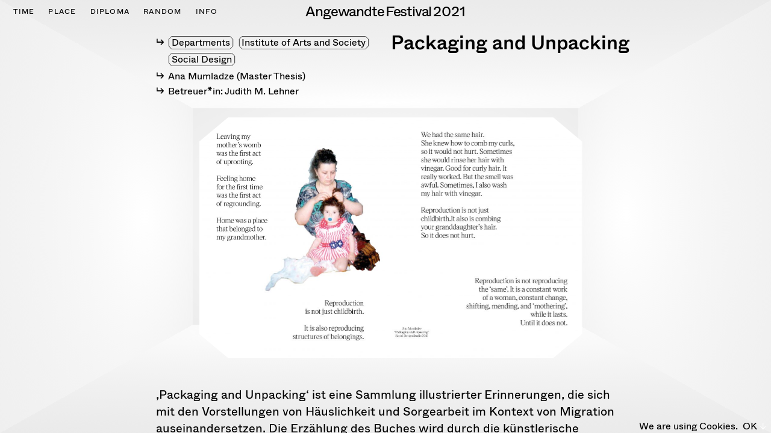

--- FILE ---
content_type: text/html; charset=UTF-8
request_url: https://archiv.angewandtefestival.at/en/diploma/packaging-and-unpacking/
body_size: 6663
content:
<!DOCTYPE HTML><html
class lang=en-US><head><meta
charset="UTF-8"><meta
http-equiv="X-UA-Compatible" content="IE=edge"><meta
name="viewport" content="width=device-width, initial-scale=1"><link
rel="shortcut icon" href=https://archiv.angewandtefestival.at/2021/wp-content/themes/hue/img/favicon/favicon.ico><link
rel=apple-touch-icon sizes=180x180 href=https://archiv.angewandtefestival.at/2021/wp-content/themes/hue/img/favicon/apple-touch-icon.png><link
rel=icon type=image/png sizes=32x32 href=https://archiv.angewandtefestival.at/2021/wp-content/themes/hue/img/favicon/favicon-32x32.png><link
rel=icon type=image/png sizes=16x16 href=https://archiv.angewandtefestival.at/2021/wp-content/themes/hue/img/favicon/favicon-16x16.png><meta
name="msapplication-TileColor" content="#2b5797"><meta
name="theme-color" content="#ffffff">
<!--[if lt IE 9]> <script src=https://archiv.angewandtefestival.at/2021/wp-content/themes/hue/js/html5.js></script> <![endif]--> <script>var hueVars = {
				'homeUrl': 'https://archiv.angewandtefestival.at/en/',
				'templateUrl': 'https://archiv.angewandtefestival.at/2021/wp-content/themes/hue',
				'devMode': true,
				'ajaxUrl': 'https://archiv.angewandtefestival.at/2021/wp-admin/admin-ajax.php',
				'ajax' : true,
				'lang' : 'en',
				'subPage' : '',
				'festivalStart' : 1624917600,
				'festivalEnd' : 1625263199,
			};
		var borlabsCookieContentScripts = new Event('borlabsCookieContentScriptEvent');</script> <meta
name='robots' content='index, follow, max-image-preview:large, max-snippet:-1, max-video-preview:-1'><title>Packaging and Unpacking &mdash; Angewandte Festival 2021</title><link
rel=canonical href=https://archiv.angewandtefestival.at/diploma/packaging-and-unpacking/ ><meta
property="og:locale" content="en_US"><meta
property="og:type" content="article"><meta
property="og:title" content="Packaging and Unpacking &mdash; Angewandte Festival 2021"><meta
property="og:url" content="https://archiv.angewandtefestival.at/en/diploma/packaging-and-unpacking/"><meta
property="og:site_name" content="Angewandte Festival 2021"><meta
property="article:publisher" content="https://www.facebook.com/dieangewandte/"><meta
property="article:modified_time" content="2021-06-28T09:33:45+00:00"><meta
property="og:image" content="https://archiv.angewandtefestival.at/2021/wp-content/uploads/2021/06/20210616-nebel-retusche-psk-halle-2000x1500px-300dpi-rgb-1024x768.jpg"><meta
property="og:image:width" content="1024"><meta
property="og:image:height" content="768"><meta
name="twitter:card" content="summary_large_image"> <script type=application/ld+json class=yoast-schema-graph>{"@context":"https://schema.org","@graph":[{"@type":"Organization","@id":"https://archiv.angewandtefestival.at/en/#organization","name":"Angewandte Festival 2021","url":"https://archiv.angewandtefestival.at/en/","sameAs":["https://www.facebook.com/dieangewandte/","https://www.instagram.com/dieangewandte/"],"logo":{"@type":"ImageObject","@id":"https://archiv.angewandtefestival.at/en/#logo","inLanguage":"en-US","url":"https://angewandtefestival.at/2021/wp-content/uploads/2021/06/20210616-nebel-retusche-psk-halle-2000x1500px-300dpi-rgb-1024x768.jpg","contentUrl":"https://angewandtefestival.at/2021/wp-content/uploads/2021/06/20210616-nebel-retusche-psk-halle-2000x1500px-300dpi-rgb-1024x768.jpg","width":1024,"height":768,"caption":"Angewandte Festival 2021"},"image":{"@id":"https://archiv.angewandtefestival.at/en/#logo"}},{"@type":"WebSite","@id":"https://archiv.angewandtefestival.at/en/#website","url":"https://archiv.angewandtefestival.at/en/","name":"Angewandte Festival 2021","description":"","publisher":{"@id":"https://archiv.angewandtefestival.at/en/#organization"},"potentialAction":[{"@type":"SearchAction","target":"https://archiv.angewandtefestival.at/en/?s={search_term_string}","query-input":"required name=search_term_string"}],"inLanguage":"en-US"},{"@type":"WebPage","@id":"https://archiv.angewandtefestival.at/en/diploma/packaging-and-unpacking/#webpage","url":"https://archiv.angewandtefestival.at/en/diploma/packaging-and-unpacking/","name":"Packaging and Unpacking &mdash; Angewandte Festival 2021","isPartOf":{"@id":"https://archiv.angewandtefestival.at/en/#website"},"datePublished":"2021-06-28T08:11:52+00:00","dateModified":"2021-06-28T09:33:45+00:00","breadcrumb":{"@id":"https://archiv.angewandtefestival.at/en/diploma/packaging-and-unpacking/#breadcrumb"},"inLanguage":"en-US","potentialAction":[{"@type":"ReadAction","target":["https://archiv.angewandtefestival.at/en/diploma/packaging-and-unpacking/"]}]},{"@type":"BreadcrumbList","@id":"https://archiv.angewandtefestival.at/en/diploma/packaging-and-unpacking/#breadcrumb","itemListElement":[{"@type":"ListItem","position":1,"item":{"@type":"WebPage","@id":"https://archiv.angewandtefestival.at/en/","url":"https://archiv.angewandtefestival.at/en/","name":"Home"}},{"@type":"ListItem","position":2,"item":{"@id":"https://archiv.angewandtefestival.at/en/diploma/packaging-and-unpacking/#webpage"}}]}]}</script> <link
rel=dns-prefetch href=//maps.googleapis.com><link
rel=dns-prefetch href=//s.w.org><link
rel=stylesheet id=contact-form-7-css  href=https://archiv.angewandtefestival.at/2021/wp-content/plugins/contact-form-7/includes/css/styles.css type=text/css media=all><link
rel=stylesheet id=css-glightbox-css  href=https://archiv.angewandtefestival.at/2021/wp-content/themes/hue/js/glightbox/glightbox.css type=text/css media=screen><link
rel=stylesheet id=css-plyr-css  href=https://archiv.angewandtefestival.at/2021/wp-content/themes/hue/js/plyr/plyr.css type=text/css media=screen><link
rel=stylesheet id=screen-less-css  href='https://archiv.angewandtefestival.at/2021/wp-content/uploads/wp-less/hue/style-514e0832d0.css?ver=1.125' type=text/css media=screen> <script src=https://archiv.angewandtefestival.at/2021/wp-includes/js/jquery/jquery.min.js id=jquery-core-js></script> <script src=https://archiv.angewandtefestival.at/2021/wp-includes/js/jquery/jquery-migrate.min.js id=jquery-migrate-js></script> <script src=https://archiv.angewandtefestival.at/2021/wp-content/themes/hue/js/icheck.min.js id=js-icheck-js></script> <script src=https://archiv.angewandtefestival.at/2021/wp-content/themes/hue/js/isotope.pkgd.min.js id=js-isotope-js></script> <script src='//maps.googleapis.com/maps/api/js?key=AIzaSyAIDLxx28btlWG2PU9srJ7OH3R_i8775cc' id=js-googlemaps-js></script> <script src=https://archiv.angewandtefestival.at/2021/wp-content/themes/hue/js/swiper/swiper.js id=js-swiper-js></script> <script src=https://archiv.angewandtefestival.at/2021/wp-content/themes/hue/js/glightbox/glightbox.js id=js-glightbox-js></script> <script src=https://archiv.angewandtefestival.at/2021/wp-content/themes/hue/js/plyr/plyr.js id=js-plyr-js></script> <script src=https://archiv.angewandtefestival.at/2021/wp-content/themes/hue/js/panzoom.js id=js-panzoom-js></script> <script src=https://archiv.angewandtefestival.at/2021/wp-content/themes/hue/js/tragopan.js id=js-tragopan-js></script> <script src=https://archiv.angewandtefestival.at/2021/wp-content/themes/hue/js/imagesloaded.js id=js-imagesloaded-js></script> <script src=https://archiv.angewandtefestival.at/2021/wp-content/themes/hue/js/site-base.js id=site-base-js-js></script> <script src='https://archiv.angewandtefestival.at/2021/wp-content/themes/hue/js/site.js?ver=1.125' id=site-js-js></script> <script src=https://archiv.angewandtefestival.at/2021/wp-content/themes/hue/js/site-ajax.js id=site-ajax-js-js></script> <link
rel=https://api.w.org/ href=https://archiv.angewandtefestival.at/en/wp-json/ ><link
rel=alternate type=application/json href=https://archiv.angewandtefestival.at/en/wp-json/wp/v2/diploma/11223><meta
name="generator" content="WPML ver:4.4.10 stt:1,3;"></head><body
class="diploma-template-default single single-diploma postid-11223 fixed-header packaging-and-unpacking" lang=en-US><div
class=progressbar>&nbsp;</div><div
class=system-message><div
class=message>&nsbp;</div></div><div
class=viewport-detector></div>
<a
class="skip-link screen-reader-text" href=#content>Skip to content</a><div
id=page class="site hfeed"><header
id=masthead class=site-header><div
class=header-content><div
class=title>
<a
class=home-link href=https://archiv.angewandtefestival.at/en/ rel=home><div
class=angewandte>Angewandte</div><div
class=festival>Festival</div><div
class=date>2021</div>
</a></div><div
class="mobile-menu button"><svg
xmlns=http://www.w3.org/2000/svg viewBox="0 0 100 47"><defs><style>.cls-11{fill:#black;}</style></defs><g
id=Layer_2 data-name="Layer 2"><g
id=Layer_1-2 data-name="Layer 1"><rect
class=cls-11 y=20 width=100 height=7 rx=3 /><rect
class=cls-11 width=100 height=7 rx=3 /><rect
class=cls-11 y=40 width=100 height=7 rx=2.5 /></g></g></svg></div><div
id=mobile-clear-filter class=hidden>CLEAR<br>FILTER</div><div
class=left><nav
class=primary-navigation><div
class=menu-main-menu-englisch-container><ul
id=primary-menu class=primary-menu><li
id=menu-item-9034 class="menu-item menu-item-type-post_type menu-item-object-page menu-item-9034 hue-object-id-4403"><a
href=https://archiv.angewandtefestival.at/en/time/ ><span>Time</span></a></li>
<li
id=menu-item-9033 class="menu-item menu-item-type-post_type menu-item-object-page menu-item-9033 hue-object-id-4412"><a
href=https://archiv.angewandtefestival.at/en/place/ ><span>Place</span></a></li>
<li
id=menu-item-11609 class="menu-item menu-item-type-post_type menu-item-object-page menu-item-11609 hue-object-id-4420"><a
href=https://archiv.angewandtefestival.at/en/diploma/ ><span>Diploma</span></a></li>
<li
id=menu-item-9031 class="menu-item menu-item-type-post_type menu-item-object-page menu-item-9031 hue-object-id-4701"><a
href=https://archiv.angewandtefestival.at/en/random/ ><span>Random</span></a></li>
<li
id=menu-item-8368 class="menu-item menu-item-type-post_type menu-item-object-page menu-item-8368 hue-object-id-4416"><a
href=https://archiv.angewandtefestival.at/en/info/ ><span>Info</span></a></li></ul></div><div
class=menu-mobile-menu-container><ul
id=menu-mobile class=mobile-menu><li
id=menu-item-8423 class="menu-item menu-item-type-custom menu-item-object-custom menu-item-8423 hue-object-id-8423"><a
href=https://angewandtefestival.at/#impressum><span>Impressum</span></a></li>
<li
id=menu-item-8424 class="menu-item menu-item-type-custom menu-item-object-custom menu-item-8424 hue-object-id-8424"><a
href="https://www.dieangewandte.at/jart/prj3/angewandte-2016/main.jart?content-id=1529044613830"><span>Datenschutz</span></a></li></ul></div></nav></div><ul
class="playground-nav header-right-nav">
<li
id=header_prev_button class="hidden filter-interface">PREVIOUS</li>
<li
id=header_next_button class="hidden filter-interface">NEXT</li>
<li
id=header_delete_search_button class="hidden filter-interface">CLEAR</li>
<li
id=header_search_button class="open-sidebar-button filter-interface">SEARCH & FILTER<span
class=counter></span></li>
<li
id=header_lang_button>
</li></ul></div></header><div
id=mobile_menu class=hidden><div
id=mobile_menu_inner><div
class=menu-main-menu-englisch-container><ul
id=primary-menu class=primary-menu><li
class="menu-item menu-item-type-post_type menu-item-object-page menu-item-9034 hue-object-id-4403"><a
href=https://archiv.angewandtefestival.at/en/time/ ><span>Time</span></a></li>
<li
class="menu-item menu-item-type-post_type menu-item-object-page menu-item-9033 hue-object-id-4412"><a
href=https://archiv.angewandtefestival.at/en/place/ ><span>Place</span></a></li>
<li
class="menu-item menu-item-type-post_type menu-item-object-page menu-item-11609 hue-object-id-4420"><a
href=https://archiv.angewandtefestival.at/en/diploma/ ><span>Diploma</span></a></li>
<li
class="menu-item menu-item-type-post_type menu-item-object-page menu-item-9031 hue-object-id-4701"><a
href=https://archiv.angewandtefestival.at/en/random/ ><span>Random</span></a></li>
<li
class="menu-item menu-item-type-post_type menu-item-object-page menu-item-8368 hue-object-id-4416"><a
href=https://archiv.angewandtefestival.at/en/info/ ><span>Info</span></a></li></ul></div><div
class=menu-mobile-menu-container><ul
id=menu-mobile class=mobile-menu><li
class="menu-item menu-item-type-custom menu-item-object-custom menu-item-8423 hue-object-id-8423"><a
href=https://angewandtefestival.at/#impressum><span>Impressum</span></a></li>
<li
class="menu-item menu-item-type-custom menu-item-object-custom menu-item-8424 hue-object-id-8424"><a
href="https://www.dieangewandte.at/jart/prj3/angewandte-2016/main.jart?content-id=1529044613830"><span>Datenschutz</span></a></li></ul></div></div></div><div
id=search_sidebar class="sidebar hidden"><div
class=sidebar-inner>
<span
id=delete_search_input class=hidden>+</span>
<input
id=search_sidebar_input placeholder="Name, Department, ...">
<span
id=count_projects_span><span
id=count_projects></span>&nbsp;Entries</span><div
class=category-groups><div
class="format-list list"><h3>Formats</h3><div
class=content><div
class=beveled data-cat=tag-exhibition-at-the-university><span>Exhibition</span></div><div
class=beveled-info>at the university</div><br><div
class=beveled data-cat=tag-exhibition-in-the-city><span>Exhibition</span></div><div
class=beveled-info>in the city</div><br><div
class=beveled data-cat=tag-audio-en><span>Audio</span></div><div
class=beveled data-cat=tag-book><span>Book</span></div><div
class=beveled data-cat=tag-discourse><span>Discourse</span></div><div
class=beveled data-cat=tag-film-en><span>Film</span></div><div
class=beveled data-cat=tag-guided-tour><span>Guided tour</span></div><div
class=beveled data-cat=tag-hybrid-en><span>Hybrid</span></div><div
class=beveled data-cat=tag-intervention-en><span>Intervention</span></div><div
class=beveled data-cat=tag-performance-en><span>Performance</span></div><div
class=beveled data-cat=tag-reading><span>Reading</span></div><div
class=beveled data-cat=tag-registration><span>Registration</span></div><div
class=beveled data-cat=tag-sound-en><span>Sound</span></div><div
class=beveled data-cat=tag-tour-en><span>Tour</span></div><div
class=beveled data-cat=tag-video-en><span>Video</span></div><div
class=beveled data-cat=tag-workshop-en><span>Workshop</span></div></div></div><div
class="location-list list"><h3>Places</h3><div
class=content><div><div
class=beveled data-cat=loc-okp><span>OKP</span></div><div
class=beveled-info>Oskar-Kokoschka-Platz 2, 1010</div></div><div><div
class=beveled data-cat=loc-vza><span>VZA</span></div><div
class=beveled-info>VordereZollamtStraße 7,1030</div></div><div><div
class=beveled data-cat=loc-psk><span>PSK</span></div><div
class=beveled-info>Georg-Coch-Platz 2, 1010</div></div><div><div
class=beveled data-cat=loc-vie><span>VIE</span></div><div
class=beveled-info>In der Stadt</div></div><div><div
class=beveled data-cat=loc-online><span>ONLINE</span></div><div
class=beveled-info>angewandtefestival.at</div></div></div></div><div
class="department-list list"><h3>Departments</h3><div
class=content><div
class=group><h4 class="line-arrow" data-cat="dep-institute-of-architecture">Institute of Architecture</h4><div
class=content><div><div
class=beveled data-cat=dep-applied-foreign-affairs-institute-of-architecture><span>[applied] Foreign Affairs</span></div></div><div><div
class=beveled data-cat=dep-architectural-design-1><span>Architectural Design 1</span></div></div><div><div
class=beveled data-cat=dep-architectural-design-2><span>Architectural Design 2</span></div></div><div><div
class=beveled data-cat=dep-architectural-design-3><span>Architectural Design 3</span></div></div><div><div
class=beveled data-cat=dep-structural-design-institute-of-architecture><span>Structural design</span></div></div></div></div><div
class=group><h4 class="line-arrow" data-cat="dep-institute-of-art-technology-departments">Institute of Art &amp; Technology</h4><div
class=content><div><div
class=beveled data-cat=dep-ceramics-studio-institute-of-art-technology-departments><span>Ceramics Studio</span></div></div></div></div><div
class=group><h4 class="line-arrow" data-cat="dep-institute-of-art-sciences-and-art-education">Institute of Art Sciences and Art Education</h4><div
class=content><div><div
class=beveled data-cat=dep-zentrum-didaktik-fuer-kunst-institute-of-art-sciences-and-art-education><span>Center for Didactics of Art</span></div></div><div><div
class=beveled data-cat=dep-dae-institute-of-art-sciences-and-art-education><span>DAE</span></div></div><div><div
class=beveled data-cat=dep-kkp-institute-of-art-sciences-and-art-education><span>KKP</span></div></div><div><div
class=beveled data-cat=dep-ma-kunst-und-kulturwissenschaften-institute-of-art-sciences-and-art-education><span>Studies in Art and Culture</span></div></div><div><div
class=beveled data-cat=dep-tex-institute-of-art-sciences-and-art-education><span>TEX</span></div></div><div><div
class=beveled data-cat=dep-transkulturelle-studien-institute-of-art-sciences-and-art-education><span>Transcultural Studies</span></div></div></div></div><div
class=group><h4 class="line-arrow" data-cat="dep-institute-of-arts-and-society">Institute of Arts and Society</h4><div
class=content><div><div
class=beveled data-cat=dep-art-and-knowledge-transfer><span>Art and Knowledge Transfer</span></div></div><div><div
class=beveled data-cat=dep-cross-disciplinary-strategies-en><span>Cross-Disciplinary Strategies</span></div></div><div><div
class=beveled data-cat=dep-international-programmes-in-sustainable-developments-institute-of-arts-and-society><span>International Programmes in Sustainable Developments</span></div></div><div><div
class=beveled data-cat=dep-social-design-institute-of-arts-and-society><span>Social Design</span></div></div></div></div><div
class=group><h4 class="line-arrow" data-cat="dep-institute-of-conservation-departments">Institute of Conservation</h4><div
class=content><div><div
class=beveled data-cat=dep-konservierung-und-restaurierung-institute-of-conversation-departments><span>Conservation and Restoration</span></div></div></div></div><div
class=group><h4 class="line-arrow" data-cat="dep-institute-of-design">Institute of Design</h4><div
class=content><div><div
class=beveled data-cat=dep-applied-photography-and-time-based-media><span>Applied Photography and Time-Based Media</span></div></div><div><div
class=beveled data-cat=dep-fashion><span>Fashion</span></div></div><div><div
class=beveled data-cat=dep-graphic-design><span>Graphic Design</span></div></div><div><div
class=beveled data-cat=dep-graphics-and-advertising><span>Graphics and Advertising</span></div></div><div><div
class=beveled data-cat=dep-industrial-design-1-en><span>Industrial Design 1</span></div></div><div><div
class=beveled data-cat=dep-industrial-design-2-en><span>Industrial Design 2</span></div></div></div></div><div
class=group><h4 class="line-arrow" data-cat="dep-institute-of-fine-arts-and-media-art">Institute of Fine Arts and Media Art</h4><div
class=content><div><div
class=beveled data-cat=dep-art-science-en><span>Art &amp; Science</span></div></div><div><div
class=beveled data-cat=dep-digital-arts><span>Digital Arts</span></div></div><div><div
class=beveled data-cat=dep-graphics-and-printmaking><span>Graphics and Printmaking</span></div></div><div><div
class=beveled data-cat=dep-media-theory-institute-of-fine-arts-and-media-art><span>Media Theory</span></div></div><div><div
class=beveled data-cat=dep-painting><span>Painting</span></div></div><div><div
class=beveled data-cat=dep-painting-and-animated-film-institute-of-fine-arts-and-media-art><span>Painting and Animated Film</span></div></div><div><div
class=beveled data-cat=dep-photography><span>Photography</span></div></div><div><div
class=beveled data-cat=dep-sculpture-and-space><span>Sculpture and Space</span></div></div><div><div
class=beveled data-cat=dep-site-specific-art><span>Site Specific Art</span></div></div><div><div
class=beveled data-cat=dep-stage-and-film-design-institute-of-fine-arts-and-media-art><span>Stage and Film Design</span></div></div><div><div
class=beveled data-cat=dep-transarts-en><span>TransArts</span></div></div><div><div
class=beveled data-cat=dep-transmedia-art><span>Transmedia Art</span></div></div></div></div><div
class=group><h4 class="line-arrow" data-cat="dep-institute-of-language-arts">Institute of Language Arts</h4><div
class=content><div><div
class=beveled data-cat=dep-language-arts><span>Language Arts</span></div></div></div></div><div
class=group><h4 class="line-arrow" data-cat="dep-postgraduale-programmes-departments">Postgraduate Programmes</h4><div
class=content><div><div
class=beveled data-cat=dep-ecm-postgraduale-lehrgaenge-departments><span>ECM</span></div></div></div></div><div
class=group><h4 data-cat="dep-others">Others</h4><div
class=content><div><div
class=beveled data-cat=dep-angewandte-festival-andere-departments><span>Angewandte Festival</span></div></div><div><div
class=beveled data-cat=dep-angewandte-innovation-lab-en><span>Angewandte Innovation Lab</span></div></div><div><div
class=beveled data-cat=dep-angewandte-performance-laboratory-en><span>Angewandte Performance Laboratory</span></div></div><div><div
class=beveled data-cat=dep-center-research-focus><span>Center Research Focus</span></div></div><div><div
class=beveled data-cat=dep-collection-archive-andere-departments><span>Collection &amp; Archive</span></div></div><div><div
class=beveled data-cat=dep-international-office-andere-departments><span>International Office</span></div></div><div><div
class=beveled data-cat=dep-klasse-fuer-alle-institute-of-arts-and-society><span>Klasse für Alle</span></div></div><div><div
class=beveled data-cat=dep-peter-weibel-research-institute-for-digital-cultures><span>Peter Weibel - Research Institute for Digital Cultures</span></div></div><div><div
class=beveled data-cat=dep-uninetz-institute-of-arts-and-society><span>UniNEtZ</span></div></div></div></div></div></div></div></div></div><div
id=roomview><div
id=cuberoom class=shadow2><div
class=scroller><div
class=room><div
class="room-side room-side-top"></div><div
class="room-side room-side-back"></div><div
class="room-side room-side-left"></div><div
class="room-side room-side-right"></div><div
class="room-side room-side-bottom"></div></div></div></div></div><div
class=screensaver><div
class=video-wrapper><video
id=screensaver-vid playsinline autoplay muted loop preload=auto width=1920 height=1080>
<source
src=https://archiv.angewandtefestival.at/2021/wp-content/themes/hue/img/smoke6.mp4 type=video/mp4></video></div></div><div
id=content class=main-content><div
class="timegrid-header-day dynamic-header-horizontal"></div><div
class="timegrid-header-time dynamic-header-vertical"></div><div
id=primary class=content-area><main
id=main class=site-main><article
id=post-11223 class="post-11223 diploma type-diploma status-publish hentry" data-url=https://archiv.angewandtefestival.at/en/diploma/packaging-and-unpacking/ data-lang-url=https://archiv.angewandtefestival.at/en/diploma/packaging-and-unpacking/ ><header
class=entry-header><div
class=title-wrapper><div
class=title-inner><h2>Packaging and Unpacking</h2></div></div><div
class=details><div
class="departments line-arrow"><div
class=beveled data-cat=dep-departments><span>Departments</span></div><div
class=beveled data-cat=dep-institute-of-arts-and-society><span>Institute of Arts and Society</span></div><div
class=beveled data-cat=dep-social-design-institute-of-arts-and-society><span>Social Design</span></div></div><div
class="name line-arrow">Ana Mumladze (Master Thesis)</div></div><div
class=bottom><div
class="contributors line-arrow">Betreuer*in: Judith M. Lehner</div></div></header><div
class=entry-content><div
class=media><div
class="hue-slideshow no-pagination"><div
class="swiper-container swiper-container-list media"><div
class=swiper-wrapper><div
class=swiper-slide><div
class=content><div
class="image-wrapper landscape iwlightbox">
<a
href=https://archiv.angewandtefestival.at/2021/wp-content/uploads/2021/06/ana-mu1-1920x1209.jpg class=glightbox data-gallery=project-gallery data-glightbox="description: .img-desc-11233">
<img
src=https://archiv.angewandtefestival.at/2021/wp-content/uploads/2021/06/ana-mu1-1271x800.jpg width=1271 height=800 title=ana-mu1 alt caption>
<span
class="img-desc img-desc-11233">,Packaging and Unpacking‘ ist eine Sammlung illustrierter Erinnerungen, die sich mit den Vorstellungen von Häuslichkeit und Sorgearbeit im Kontext ...</span>
</a></div></div></div></div><div
class=swiper-pagination></div></div></div></div><div
class=description><div
class="description-text active" data-index=0><div
class=text><p>,Packaging and Unpacking‘ ist eine Sammlung illustrierter Erinnerungen, die sich mit den Vorstellungen von Häuslichkeit und Sorgearbeit im Kontext von Migration auseinandersetzen. Die Erzählung des Buches wird durch die künstlerische Recherche in den familiären und persönlichen Archiven der Autorin konstruiert und im Prisma der kritischen feministischen Theorie kontextualisiert. Die persönliche Erzählung wird durch illustrierte fiktionale Begegnungen zwischen der Protagonistin und feministischen Figuren &#8211; Olga Guramishvili, Silvia Federici und bell hooks &#8211; bereichert. Ziel des Projekts ist es, Vorstellungen von Heim und sozialer Reproduktion in der Alltagssprache und im alltäglichen Handeln zu identifizieren und zu reflektieren.</p><p>Packaging and Unpacking is an illustrated memoir, exploring notions of domesticity and care labour in the context of migration. The narrative of the book is constructed through the artistic investigation of the author’s family and personal archives and contextualised in the prism of critical feminist theory. Personal narrative is enriched with illustrated fictional encounters between the protagonist and feminist figures &#8211; Olga Guramishvili, Silvia Federici and bell hooks. The aim of the project is to identify and reflect on notions of home and social in the vernacular, everyday acts.</p></div></div></div><div
class=external-links></div></div></article></main></div></div><div
class=iframe-view>
<iframe
src frameborder=0></iframe><div
class=close><div
class="beveled button"><span>CLOSE</span></div></div></div><div
class=popup-view><div
class=popup-content></div><div
class=close><div
class="beveled button"><span>CLOSE</span></div></div></div><div
class=page-loader><div
class=dots><div
class=one>&nbsp;</div><div
class=two>&nbsp;</div><div
class=three>&nbsp;</div></div></div><div
id=cookiebox><div
class=text>We are using Cookies.</div><div
id=cookie-button>OK<span>&nbsp;<svg
id=cookie_arrow xmlns=http://www.w3.org/2000/svg viewBox="0 0 153 113.13"><defs><style>.cls-15{fill:none;stroke:#fff;stroke-linecap:round;stroke-linejoin:round;stroke-width:2px;}</style></defs><g
id=Layer_2 data-name="Layer 2"><g
id=Ebene_1 data-name="Ebene 1"><polyline
class=cls-15 points="84.36 1 152 56.56 84.36 112.13"></polyline><line
class=cls-15 x1=152 y1=56.48 x2=1 y2=56.48></line></g></g></svg></span></div></div></div>
 <script src=https://archiv.angewandtefestival.at/2021/wp-includes/js/dist/vendor/wp-polyfill.min.js id=wp-polyfill-js></script> <script id=wp-polyfill-js-after>( 'fetch' in window ) || document.write( '<script src=https://archiv.angewandtefestival.at/2021/wp-includes/js/dist/vendor/wp-polyfill-fetch.min.js></scr' + 'ipt>' );( document.contains ) || document.write( '<script src=https://archiv.angewandtefestival.at/2021/wp-includes/js/dist/vendor/wp-polyfill-node-contains.min.js></scr' + 'ipt>' );( window.DOMRect ) || document.write( '<script src=https://archiv.angewandtefestival.at/2021/wp-includes/js/dist/vendor/wp-polyfill-dom-rect.min.js></scr' + 'ipt>' );( window.URL && window.URL.prototype && window.URLSearchParams ) || document.write( '<script src=https://archiv.angewandtefestival.at/2021/wp-includes/js/dist/vendor/wp-polyfill-url.min.js></scr' + 'ipt>' );( window.FormData && window.FormData.prototype.keys ) || document.write( '<script src=https://archiv.angewandtefestival.at/2021/wp-includes/js/dist/vendor/wp-polyfill-formdata.min.js></scr' + 'ipt>' );( Element.prototype.matches && Element.prototype.closest ) || document.write( '<script src=https://archiv.angewandtefestival.at/2021/wp-includes/js/dist/vendor/wp-polyfill-element-closest.min.js></scr' + 'ipt>' );( 'objectFit' in document.documentElement.style ) || document.write( '<script src=https://archiv.angewandtefestival.at/2021/wp-includes/js/dist/vendor/wp-polyfill-object-fit.min.js></scr' + 'ipt>' );</script> <script id=contact-form-7-js-extra>var wpcf7 = {"api":{"root":"https:\/\/archiv.angewandtefestival.at\/en\/wp-json\/","namespace":"contact-form-7\/v1"},"cached":"1"};</script> <script src=https://archiv.angewandtefestival.at/2021/wp-content/plugins/contact-form-7/includes/js/index.js id=contact-form-7-js></script> </body></html>

--- FILE ---
content_type: text/css
request_url: https://archiv.angewandtefestival.at/2021/wp-content/uploads/wp-less/hue/style-514e0832d0.css?ver=1.125
body_size: 18775
content:
html {
  font-family: sans-serif;
  font-size: 62.5%;
  line-height: 1.15;
  -ms-text-size-adjust: 100%;
  -webkit-text-size-adjust: 100%;
}
body {
  margin: 0;
}
article,
aside,
footer,
header,
nav,
section {
  display: block;
}
figcaption,
figure,
main {
  display: block;
}
figure {
  margin: 1em 2em;
}
hr {
  box-sizing: content-box;
  height: 0;
  overflow: visible;
}
pre {
  font-family: monospace, monospace;
  font-size: 1em;
}
a {
  background-color: transparent;
  -webkit-text-decoration-skip: objects;
}
a:active,
a:hover {
  outline-width: 0;
}
abbr[title] {
  border-bottom: none;
  text-decoration: underline;
  text-decoration: underline dotted;
}
b,
strong {
  font-weight: inherit;
}
b,
strong {
  font-weight: bolder;
}
code,
kbd,
samp {
  font-family: monospace, monospace;
  font-size: 1em;
}
dfn {
  font-style: italic;
}
mark {
  background-color: #ff0;
  color: #000;
}
small {
  font-size: 80%;
}
sub,
sup {
  font-size: 75%;
  line-height: 0;
  position: relative;
  vertical-align: baseline;
}
sub {
  bottom: -0.25em;
}
sup {
  top: -0.5em;
}
audio,
video {
  display: inline-block;
}
audio:not([controls]) {
  display: none;
  height: 0;
}
img {
  border-style: none;
}
svg:not(:root) {
  overflow: hidden;
}
button,
input {
  overflow: visible;
}
button,
select {
  text-transform: none;
}
button,
html [type="button"],
[type="reset"],
[type="submit"] {
  -webkit-appearance: button;
}
button::-moz-focus-inner,
[type="button"]::-moz-focus-inner,
[type="reset"]::-moz-focus-inner,
[type="submit"]::-moz-focus-inner {
  border-style: none;
  padding: 0;
}
button:-moz-focusring,
[type="button"]:-moz-focusring,
[type="reset"]:-moz-focusring,
[type="submit"]:-moz-focusring {
  outline: 1px dotted ButtonText;
}
legend {
  box-sizing: border-box;
  color: inherit;
  display: table;
  max-width: 100%;
  padding: 0;
  white-space: normal;
}
progress {
  display: inline-block;
  vertical-align: baseline;
}
textarea {
  overflow: auto;
}
[type="checkbox"],
[type="radio"] {
  box-sizing: border-box;
  padding: 0;
}
[type="number"]::-webkit-inner-spin-button,
[type="number"]::-webkit-outer-spin-button {
  height: auto;
}
[type="search"] {
  -webkit-appearance: textfield;
  outline-offset: -2px;
}
[type="search"]::-webkit-search-cancel-button,
[type="search"]::-webkit-search-decoration {
  -webkit-appearance: none;
}
::-webkit-file-upload-button {
  -webkit-appearance: button;
  font: inherit;
}
details,
menu {
  display: block;
}
summary {
  display: list-item;
}
canvas {
  display: inline-block;
}
template {
  display: none;
}
[hidden] {
  display: none;
}
div,
article,
section,
header,
footer,
nav,
ul,
li {
  position: relative;
}
ul,
ol,
li {
  margin: 0;
  padding: 0;
}
html {
  -webkit-box-sizing: border-box;
  -moz-box-sizing: border-box;
  box-sizing: border-box;
}
*,
*:before,
*:after {
  -moz-box-sizing: inherit;
  -webkit-box-sizing: inherit;
  box-sizing: inherit;
}
.cf:before,
.cf:after {
  content: "\0020";
  display: table;
  clear: both;
  visibility: hidden;
  height: 0;
  line-height: 0;
}
.edit-link {
  position: absolute;
  top: 0px;
  right: 0px;
  z-index: 10;
}
.edit-link .post-edit-link {
  padding: 4px 8px;
  background: #fa0f1e;
  color: black;
}
.says,
.screen-reader-text {
  clip: rect(1px,1px,1px,1px);
  height: 1px;
  overflow: hidden;
  position: absolute !important;
  width: 1px;
}
.site .skip-link {
  background-color: #f1f1f1;
  display: block;
  left: -9999em;
  outline: none;
  padding: 15px 23px 14px;
  text-decoration: none;
  text-transform: none;
  top: -9999em;
}
.site .skip-link:focus {
  clip: auto;
  height: auto;
  left: 6px;
  top: 7px;
  width: auto;
  z-index: 100000;
}
#wpadminbar {
  opacity: 0.5;
  width: auto;
  min-width: auto;
}
.awesome #wpadminbar {
  display: none;
}
#wpadminbar #wp-admin-bar-wp-logo,
#wpadminbar #wp-admin-bar-customize,
#wpadminbar #wp-admin-bar-updates,
#wpadminbar #wp-admin-bar-comments,
#wpadminbar #wp-admin-bar-new-content {
  display: none;
}
#wpadminbar #wp-admin-bar-top-secondary,
#wpadminbar .ab-sub-wrapper {
  display: none !important;
}
.alignnone {
  margin: 0.25em 1em 1em 0;
}
.aligncenter,
div.aligncenter {
  display: block;
  margin: 0.25em auto 0.25em auto;
}
.alignright {
  float: right;
  margin: 0.25em 0 1em 1em;
}
.alignleft {
  float: left;
  margin: 0.25em 1em 1em 0;
}
.wp-caption {
  padding: 0.25em 0.25em 0.5em;
  text-align: left;
}
.wp-caption.alignnone {
  margin: 0.25em 1em 1em 0;
}
.wp-caption.alignleft {
  margin: 0.25em 1em 1em 0;
}
.wp-caption.alignright {
  margin: 0.25em 0 1em 1em;
}
.wp-caption img {
  border: 0 none;
  height: auto;
  margin: 0;
  padding: 0;
  width: auto;
}
.wp-caption p.wp-caption-text {
  margin: 0;
  padding: 0 0.25em 0.25em;
}
@font-face {
  font-family: 'ABCWhyte';
  src: url('https://archiv.angewandtefestival.at/2021/wp-content/themes/hue/fonts/ABCWhyte-Regular.woff');
  src: local('☺'), url('https://archiv.angewandtefestival.at/2021/wp-content/themes/hue/fonts/ABCWhyte-Regular.woff') format('woff'), url('https://archiv.angewandtefestival.at/2021/wp-content/themes/hue/fonts/ABCWhyte-Regular.woff2') format('woff2');
  font-weight: 400;
}
@font-face {
  font-family: 'ABCWhyte';
  src: url('https://archiv.angewandtefestival.at/2021/wp-content/themes/hue/fonts/ABCWhyte-RegularItalic.woff');
  src: local('☺'), url('https://archiv.angewandtefestival.at/2021/wp-content/themes/hue/fonts/ABCWhyte-RegularItalic.woff') format('woff'), url('https://archiv.angewandtefestival.at/2021/wp-content/themes/hue/fonts/ABCWhyte-RegularItalic.woff2') format('woff2');
  font-weight: 400;
  font-style: italic;
}
@font-face {
  font-family: 'ABCWhyte';
  src: url('https://archiv.angewandtefestival.at/2021/wp-content/themes/hue/fonts/ABCWhyte-Medium.woff');
  src: local('☺'), url('https://archiv.angewandtefestival.at/2021/wp-content/themes/hue/fonts/ABCWhyte-Medium.woff') format('woff'), url('https://archiv.angewandtefestival.at/2021/wp-content/themes/hue/fonts/ABCWhyte-Medium.woff2') format('woff2');
  font-weight: 700;
}
@font-face {
  font-family: 'ABCWhyte';
  src: url('https://archiv.angewandtefestival.at/2021/wp-content/themes/hue/fonts/ABCWhyte-MediumItalic.woff');
  src: local('☺'), url('https://archiv.angewandtefestival.at/2021/wp-content/themes/hue/fonts/ABCWhyte-MediumItalic.woff') format('woff'), url('https://archiv.angewandtefestival.at/2021/wp-content/themes/hue/fonts/ABCWhyte-MediumItalic.woff2') format('woff2');
  font-weight: 700;
  font-style: italic;
}
body {
  font-family: "ABCWhyte", "Helvetica Neue", Helvetica, Arial, "Lucida Grande", sans-serif;
  font-size: 16px;
  line-height: 1.4;
  color: black;
}
input,
textarea,
select,
option,
optgroup,
button,
legend,
fieldset {
  font-family: "ABCWhyte", "Helvetica Neue", Helvetica, Arial, "Lucida Grande", sans-serif;
  font-size: 16px;
  line-height: 1.4;
}
a {
  color: black;
}
h1,
h2,
h3,
h4,
h5,
h6 {
  font-family: "ABCWhyte", "Helvetica Neue", Helvetica, Arial, "Lucida Grande", sans-serif;
  font-size: 1em;
  font-weight: 400;
}
.title .angewandte {
  font-family: "ABCWhyte", "Helvetica Neue", Helvetica, Arial, "Lucida Grande", sans-serif;
  letter-spacing: -0.05em;
}
.title .festival {
  font-family: "ABCWhyte", "Helvetica Neue", Helvetica, Arial, "Lucida Grande", sans-serif;
  letter-spacing: -0.05em;
}
.playground-nav a,
.primary-navigation a,
.playground-nav li {
  font-size: 1.2rem;
  font-weight: 300;
  letter-spacing: 0.1em;
  text-transform: uppercase;
}
.description-text {
  font-size: 20px;
}
.button {
  text-transform: uppercase;
}
ul.info-nav {
  line-height: 1.8;
  padding-left: 0 !important;
}
ul.info-nav.top {
  text-transform: uppercase;
}
ul.info-nav li:before {
  display: none !important;
}
article.info-content h2 {
  font-size: 2.4em;
  line-height: 1;
}
article.info-content h3 {
  font-size: 1.6em;
  line-height: 1.1;
}
article.info-content .text {
  font-size: 1em;
}
article.info-content .button {
  font-size: 1em;
  line-height: 1.8;
}
article.post h2,
article.post h3,
article.diploma h2,
article.diploma h3,
article.preview h2,
article.preview h3 {
  font-size: 2em;
}
::-moz-selection {
  color: #000;
  background-color: rgba(221,221,221,0.996) !important;
}
::selection {
  color: #000;
  background-color: rgba(221,221,221,0.996) !important;
}
::placeholder {
  color: black;
  opacity: 1;
}
:-ms-input-placeholder {
  color: black;
}
::-ms-input-placeholder {
  color: black;
}
#overlay {
  position: fixed;
}
.icheckbox_hue,
.iradio_hue {
  display: inline-block;
  vertical-align: middle;
  margin: 0;
  padding: 0;
  width: 18px;
  height: 18px;
  background-image: url(https://archiv.angewandtefestival.at/2021/wp-content/themes/hue/img/iSelect_hue_af.svg);
  background-repeat: no-repeat;
  background-size: cover;
  border: none;
  cursor: pointer;
  position: relative;
  top: -2px;
}
.icheckbox_hue {
  background-position: 0 0;
}
.icheckbox_hue.hover {
  background-position: -18px 0;
}
.icheckbox_hue.checked {
  background-position: -36px 0;
}
.icheckbox_hue.disabled {
  background-position: -54px 0;
  cursor: default;
}
.icheckbox_hue.checked.disabled {
  background-position: -72px 0;
}
.iradio_hue {
  background-position: -90px 0;
}
.iradio_hue.hover {
  background-position: -108px 0;
}
.iradio_hue.checked {
  background-position: -126px 0;
}
.iradio_hue.disabled {
  background-position: -144px 0;
  cursor: default;
}
.iradio_hue.checked.disabled {
  background-position: -162px 0;
}
@font-face {
  font-family: 'swiper-icons';
  src: url("data:application/font-woff;charset=utf-8;base64, [base64]//wADZ2x5ZgAAAywAAADMAAAD2MHtryVoZWFkAAABbAAAADAAAAA2E2+eoWhoZWEAAAGcAAAAHwAAACQC9gDzaG10eAAAAigAAAAZAAAArgJkABFsb2NhAAAC0AAAAFoAAABaFQAUGG1heHAAAAG8AAAAHwAAACAAcABAbmFtZQAAA/gAAAE5AAACXvFdBwlwb3N0AAAFNAAAAGIAAACE5s74hXjaY2BkYGAAYpf5Hu/j+W2+MnAzMYDAzaX6QjD6/4//Bxj5GA8AuRwMYGkAPywL13jaY2BkYGA88P8Agx4j+/8fQDYfA1AEBWgDAIB2BOoAeNpjYGRgYNBh4GdgYgABEMnIABJzYNADCQAACWgAsQB42mNgYfzCOIGBlYGB0YcxjYGBwR1Kf2WQZGhhYGBiYGVmgAFGBiQQkOaawtDAoMBQxXjg/wEGPcYDDA4wNUA2CCgwsAAAO4EL6gAAeNpj2M0gyAACqxgGNWBkZ2D4/wMA+xkDdgAAAHjaY2BgYGaAYBkGRgYQiAHyGMF8FgYHIM3DwMHABGQrMOgyWDLEM1T9/w8UBfEMgLzE////P/5//f/V/xv+r4eaAAeMbAxwIUYmIMHEgKYAYjUcsDAwsLKxc3BycfPw8jEQA/[base64]/uznmfPFBNODM2K7MTQ45YEAZqGP81AmGGcF3iPqOop0r1SPTaTbVkfUe4HXj97wYE+yNwWYxwWu4v1ugWHgo3S1XdZEVqWM7ET0cfnLGxWfkgR42o2PvWrDMBSFj/IHLaF0zKjRgdiVMwScNRAoWUoH78Y2icB/yIY09An6AH2Bdu/UB+yxopYshQiEvnvu0dURgDt8QeC8PDw7Fpji3fEA4z/PEJ6YOB5hKh4dj3EvXhxPqH/SKUY3rJ7srZ4FZnh1PMAtPhwP6fl2PMJMPDgeQ4rY8YT6Gzao0eAEA409DuggmTnFnOcSCiEiLMgxCiTI6Cq5DZUd3Qmp10vO0LaLTd2cjN4fOumlc7lUYbSQcZFkutRG7g6JKZKy0RmdLY680CDnEJ+UMkpFFe1RN7nxdVpXrC4aTtnaurOnYercZg2YVmLN/d/gczfEimrE/fs/bOuq29Zmn8tloORaXgZgGa78yO9/cnXm2BpaGvq25Dv9S4E9+5SIc9PqupJKhYFSSl47+Qcr1mYNAAAAeNptw0cKwkAAAMDZJA8Q7OUJvkLsPfZ6zFVERPy8qHh2YER+3i/BP83vIBLLySsoKimrqKqpa2hp6+jq6RsYGhmbmJqZSy0sraxtbO3sHRydnEMU4uR6yx7JJXveP7WrDycAAAAAAAH//wACeNpjYGRgYOABYhkgZgJCZgZNBkYGLQZtIJsFLMYAAAw3ALgAeNolizEKgDAQBCchRbC2sFER0YD6qVQiBCv/H9ezGI6Z5XBAw8CBK/m5iQQVauVbXLnOrMZv2oLdKFa8Pjuru2hJzGabmOSLzNMzvutpB3N42mNgZGBg4GKQYzBhYMxJLMlj4GBgAYow/P/PAJJhLM6sSoWKfWCAAwDAjgbRAAB42mNgYGBkAIIbCZo5IPrmUn0hGA0AO8EFTQAA") format("woff");
  font-weight: 400;
  font-style: normal;
}
:root {
  --swiper-theme-color: #007aff;
}
.swiper-container {
  margin-left: auto;
  margin-right: auto;
  position: relative;
  overflow: hidden;
  list-style: none;
  padding: 0;
  z-index: 1;
}
.swiper-container-vertical > .swiper-wrapper {
  flex-direction: column;
}
.swiper-wrapper {
  position: relative;
  width: 100%;
  height: 100%;
  z-index: 1;
  display: flex;
  transition-property: transform;
  box-sizing: content-box;
}
.swiper-container-android .swiper-slide,
.swiper-wrapper {
  transform: translate3d(0px,0,0);
}
.swiper-container-multirow > .swiper-wrapper {
  flex-wrap: wrap;
}
.swiper-container-multirow-column > .swiper-wrapper {
  flex-wrap: wrap;
  flex-direction: column;
}
.swiper-container-free-mode > .swiper-wrapper {
  transition-timing-function: ease-out;
  margin: 0 auto;
}
.swiper-slide {
  flex-shrink: 0;
  width: 100%;
  height: 100%;
  position: relative;
  transition-property: transform;
}
.swiper-slide-invisible-blank {
  visibility: hidden;
}
.swiper-container-autoheight,
.swiper-container-autoheight .swiper-slide {
  height: auto;
}
.swiper-container-autoheight .swiper-wrapper {
  align-items: flex-start;
  transition-property: transform, height;
}
.swiper-container-3d {
  perspective: 1200px;
}
.swiper-container-3d .swiper-wrapper,
.swiper-container-3d .swiper-slide,
.swiper-container-3d .swiper-slide-shadow-left,
.swiper-container-3d .swiper-slide-shadow-right,
.swiper-container-3d .swiper-slide-shadow-top,
.swiper-container-3d .swiper-slide-shadow-bottom,
.swiper-container-3d .swiper-cube-shadow {
  transform-style: preserve-3d;
}
.swiper-container-3d .swiper-slide-shadow-left,
.swiper-container-3d .swiper-slide-shadow-right,
.swiper-container-3d .swiper-slide-shadow-top,
.swiper-container-3d .swiper-slide-shadow-bottom {
  position: absolute;
  left: 0;
  top: 0;
  width: 100%;
  height: 100%;
  pointer-events: none;
  z-index: 10;
}
.swiper-container-3d .swiper-slide-shadow-left {
  background-image: linear-gradient(to left,rgba(0,0,0,0.5),rgba(0,0,0,0));
}
.swiper-container-3d .swiper-slide-shadow-right {
  background-image: linear-gradient(to right,rgba(0,0,0,0.5),rgba(0,0,0,0));
}
.swiper-container-3d .swiper-slide-shadow-top {
  background-image: linear-gradient(to top,rgba(0,0,0,0.5),rgba(0,0,0,0));
}
.swiper-container-3d .swiper-slide-shadow-bottom {
  background-image: linear-gradient(to bottom,rgba(0,0,0,0.5),rgba(0,0,0,0));
}
.swiper-container-css-mode > .swiper-wrapper {
  overflow: auto;
  scrollbar-width: none;
  -ms-overflow-style: none;
}
.swiper-container-css-mode > .swiper-wrapper::-webkit-scrollbar {
  display: none;
}
.swiper-container-css-mode > .swiper-wrapper > .swiper-slide {
  scroll-snap-align: start start;
}
.swiper-container-horizontal.swiper-container-css-mode > .swiper-wrapper {
  scroll-snap-type: x mandatory;
}
.swiper-container-vertical.swiper-container-css-mode > .swiper-wrapper {
  scroll-snap-type: y mandatory;
}
:root {
  --swiper-navigation-size: 44px;
}
.swiper-button-prev,
.swiper-button-next {
  position: absolute;
  top: 50%;
  width: calc(var(--swiper-navigation-size) / 44 * 27);
  height: var(--swiper-navigation-size);
  margin-top: calc(-1 * var(--swiper-navigation-size) / 2);
  z-index: 10;
  cursor: pointer;
  display: flex;
  align-items: center;
  justify-content: center;
  color: var(--swiper-navigation-color,var(--swiper-theme-color));
}
.swiper-button-prev.swiper-button-disabled,
.swiper-button-next.swiper-button-disabled {
  opacity: 0.35;
  cursor: auto;
  pointer-events: none;
}
.swiper-button-prev:after,
.swiper-button-next:after {
  font-family: swiper-icons;
  font-size: var(--swiper-navigation-size);
  text-transform: none !important;
  letter-spacing: 0;
  text-transform: none;
  font-variant: initial;
  line-height: 1;
}
.swiper-button-prev,
.swiper-container-rtl .swiper-button-next {
  left: 10px;
  right: auto;
}
.swiper-button-prev:after,
.swiper-container-rtl .swiper-button-next:after {
  content: 'prev';
}
.swiper-button-next,
.swiper-container-rtl .swiper-button-prev {
  right: 10px;
  left: auto;
}
.swiper-button-next:after,
.swiper-container-rtl .swiper-button-prev:after {
  content: 'next';
}
.swiper-button-prev.swiper-button-white,
.swiper-button-next.swiper-button-white {
  --swiper-navigation-color: #ffffff;
}
.swiper-button-prev.swiper-button-black,
.swiper-button-next.swiper-button-black {
  --swiper-navigation-color: #000000;
}
.swiper-button-lock {
  display: none;
}
.swiper-pagination {
  position: absolute;
  text-align: center;
  transition: 300ms opacity;
  transform: translate3d(0,0,0);
  z-index: 10;
}
.swiper-pagination.swiper-pagination-hidden {
  opacity: 0;
}
.swiper-pagination-fraction,
.swiper-pagination-custom,
.swiper-container-horizontal > .swiper-pagination-bullets {
  bottom: 10px;
  left: 0;
  width: 100%;
}
.swiper-pagination-bullets-dynamic {
  overflow: hidden;
  font-size: 0;
}
.swiper-pagination-bullets-dynamic .swiper-pagination-bullet {
  transform: scale(0.33);
  position: relative;
}
.swiper-pagination-bullets-dynamic .swiper-pagination-bullet-active {
  transform: scale(1);
}
.swiper-pagination-bullets-dynamic .swiper-pagination-bullet-active-main {
  transform: scale(1);
}
.swiper-pagination-bullets-dynamic .swiper-pagination-bullet-active-prev {
  transform: scale(0.66);
}
.swiper-pagination-bullets-dynamic .swiper-pagination-bullet-active-prev-prev {
  transform: scale(0.33);
}
.swiper-pagination-bullets-dynamic .swiper-pagination-bullet-active-next {
  transform: scale(0.66);
}
.swiper-pagination-bullets-dynamic .swiper-pagination-bullet-active-next-next {
  transform: scale(0.33);
}
.swiper-pagination-bullet {
  width: 8px;
  height: 8px;
  display: inline-block;
  border-radius: 100%;
  background: #000;
  opacity: 0.2;
}
button.swiper-pagination-bullet {
  border: none;
  margin: 0;
  padding: 0;
  box-shadow: none;
  -webkit-appearance: none;
  -moz-appearance: none;
  appearance: none;
}
.swiper-pagination-clickable .swiper-pagination-bullet {
  cursor: pointer;
}
.swiper-pagination-bullet-active {
  opacity: 1;
  background: var(--swiper-pagination-color,var(--swiper-theme-color));
}
.swiper-container-vertical > .swiper-pagination-bullets {
  right: 10px;
  top: 50%;
  transform: translate3d(0px,-50%,0);
}
.swiper-container-vertical > .swiper-pagination-bullets .swiper-pagination-bullet {
  margin: 6px 0;
  display: block;
}
.swiper-container-vertical > .swiper-pagination-bullets.swiper-pagination-bullets-dynamic {
  top: 50%;
  transform: translateY(-50%);
  width: 8px;
}
.swiper-container-vertical > .swiper-pagination-bullets.swiper-pagination-bullets-dynamic .swiper-pagination-bullet {
  display: inline-block;
  transition: 200ms transform, 200ms top;
}
.swiper-container-horizontal > .swiper-pagination-bullets .swiper-pagination-bullet {
  margin: 0 4px;
}
.swiper-container-horizontal > .swiper-pagination-bullets.swiper-pagination-bullets-dynamic {
  left: 50%;
  transform: translateX(-50%);
  white-space: nowrap;
}
.swiper-container-horizontal > .swiper-pagination-bullets.swiper-pagination-bullets-dynamic .swiper-pagination-bullet {
  transition: 200ms transform, 200ms left;
}
.swiper-container-horizontal.swiper-container-rtl > .swiper-pagination-bullets-dynamic .swiper-pagination-bullet {
  transition: 200ms transform, 200ms right;
}
.swiper-pagination-progressbar {
  background: rgba(0,0,0,0.25);
  position: absolute;
}
.swiper-pagination-progressbar .swiper-pagination-progressbar-fill {
  background: var(--swiper-pagination-color,var(--swiper-theme-color));
  position: absolute;
  left: 0;
  top: 0;
  width: 100%;
  height: 100%;
  transform: scale(0);
  transform-origin: left top;
}
.swiper-container-rtl .swiper-pagination-progressbar .swiper-pagination-progressbar-fill {
  transform-origin: right top;
}
.swiper-container-horizontal > .swiper-pagination-progressbar,
.swiper-container-vertical > .swiper-pagination-progressbar.swiper-pagination-progressbar-opposite {
  width: 100%;
  height: 4px;
  left: 0;
  top: 0;
}
.swiper-container-vertical > .swiper-pagination-progressbar,
.swiper-container-horizontal > .swiper-pagination-progressbar.swiper-pagination-progressbar-opposite {
  width: 4px;
  height: 100%;
  left: 0;
  top: 0;
}
.swiper-pagination-white {
  --swiper-pagination-color: #ffffff;
}
.swiper-pagination-black {
  --swiper-pagination-color: #000000;
}
.swiper-pagination-lock {
  display: none;
}
.swiper-scrollbar {
  border-radius: 10px;
  position: relative;
  -ms-touch-action: none;
  background: rgba(0,0,0,0.1);
}
.swiper-container-horizontal > .swiper-scrollbar {
  position: absolute;
  left: 1%;
  bottom: 3px;
  z-index: 50;
  height: 5px;
  width: 98%;
}
.swiper-container-vertical > .swiper-scrollbar {
  position: absolute;
  right: 3px;
  top: 1%;
  z-index: 50;
  width: 5px;
  height: 98%;
}
.swiper-scrollbar-drag {
  height: 100%;
  width: 100%;
  position: relative;
  background: rgba(0,0,0,0.5);
  border-radius: 10px;
  left: 0;
  top: 0;
}
.swiper-scrollbar-cursor-drag {
  cursor: move;
}
.swiper-scrollbar-lock {
  display: none;
}
.swiper-zoom-container {
  width: 100%;
  height: 100%;
  display: flex;
  justify-content: center;
  align-items: center;
  text-align: center;
}
.swiper-zoom-container > img,
.swiper-zoom-container > svg,
.swiper-zoom-container > canvas {
  max-width: 100%;
  max-height: 100%;
  object-fit: contain;
}
.swiper-slide-zoomed {
  cursor: move;
}
.swiper-lazy-preloader {
  width: 42px;
  height: 42px;
  position: absolute;
  left: 50%;
  top: 50%;
  margin-left: -21px;
  margin-top: -21px;
  z-index: 10;
  transform-origin: 50%;
  animation: swiper-preloader-spin 1s infinite linear;
  box-sizing: border-box;
  border: 4px solid var(--swiper-preloader-color,var(--swiper-theme-color));
  border-radius: 50%;
  border-top-color: transparent;
}
.swiper-lazy-preloader-white {
  --swiper-preloader-color: #fff;
}
.swiper-lazy-preloader-black {
  --swiper-preloader-color: #000;
}
@keyframes swiper-preloader-spin {
  100% {
    transform: rotate(360deg);
  }
}
.swiper-container .swiper-notification {
  position: absolute;
  left: 0;
  top: 0;
  pointer-events: none;
  opacity: 0;
  z-index: -1000;
}
.swiper-container-fade.swiper-container-free-mode .swiper-slide {
  transition-timing-function: ease-out;
}
.swiper-container-fade .swiper-slide {
  pointer-events: none;
  transition-property: opacity;
}
.swiper-container-fade .swiper-slide .swiper-slide {
  pointer-events: none;
}
.swiper-container-fade .swiper-slide-active,
.swiper-container-fade .swiper-slide-active .swiper-slide-active {
  pointer-events: auto;
}
.swiper-container-cube {
  overflow: visible;
}
.swiper-container-cube .swiper-slide {
  pointer-events: none;
  -webkit-backface-visibility: hidden;
  backface-visibility: hidden;
  z-index: 1;
  visibility: hidden;
  transform-origin: 0 0;
  width: 100%;
  height: 100%;
}
.swiper-container-cube .swiper-slide .swiper-slide {
  pointer-events: none;
}
.swiper-container-cube.swiper-container-rtl .swiper-slide {
  transform-origin: 100% 0;
}
.swiper-container-cube .swiper-slide-active,
.swiper-container-cube .swiper-slide-active .swiper-slide-active {
  pointer-events: auto;
}
.swiper-container-cube .swiper-slide-active,
.swiper-container-cube .swiper-slide-next,
.swiper-container-cube .swiper-slide-prev,
.swiper-container-cube .swiper-slide-next + .swiper-slide {
  pointer-events: auto;
  visibility: visible;
}
.swiper-container-cube .swiper-slide-shadow-top,
.swiper-container-cube .swiper-slide-shadow-bottom,
.swiper-container-cube .swiper-slide-shadow-left,
.swiper-container-cube .swiper-slide-shadow-right {
  z-index: 0;
  -webkit-backface-visibility: hidden;
  backface-visibility: hidden;
}
.swiper-container-cube .swiper-cube-shadow {
  position: absolute;
  left: 0;
  bottom: 0px;
  width: 100%;
  height: 100%;
  background: #000;
  opacity: 0.6;
  -webkit-filter: blur(50px);
  filter: blur(50px);
  z-index: 0;
}
.swiper-container-flip {
  overflow: visible;
}
.swiper-container-flip .swiper-slide {
  pointer-events: none;
  -webkit-backface-visibility: hidden;
  backface-visibility: hidden;
  z-index: 1;
}
.swiper-container-flip .swiper-slide .swiper-slide {
  pointer-events: none;
}
.swiper-container-flip .swiper-slide-active,
.swiper-container-flip .swiper-slide-active .swiper-slide-active {
  pointer-events: auto;
}
.swiper-container-flip .swiper-slide-shadow-top,
.swiper-container-flip .swiper-slide-shadow-bottom,
.swiper-container-flip .swiper-slide-shadow-left,
.swiper-container-flip .swiper-slide-shadow-right {
  z-index: 0;
  -webkit-backface-visibility: hidden;
  backface-visibility: hidden;
}
.site-header {
  position: fixed;
  top: 0;
  left: 0;
  width: 100%;
  height: 38px;
  z-index: 999;
  opacity: 1;
  -webkit-transition: all 0.6s ease-out;
  -moz-transition: all 0.6s ease-out;
  -o-transition: all 0.6s ease-out;
  transition: all 0.6s ease-out;
}
.site-header .header-content {
  height: 100%;
}
.site-header .header-content .title {
  position: absolute;
  top: 0;
  left: 0;
  width: 100%;
  height: 100%;
  text-align: center;
  z-index: 9;
  pointer-events: none;
}
.site-header .header-content .title a {
  pointer-events: all;
}
.site-header .header-content .title .angewandte {
  display: inline-block;
  font-size: 1.5em;
  line-height: 38px;
  padding-right: 0.1em;
  color: black;
}
.site-header .header-content .title .festival {
  display: inline-block;
  font-size: 1.5em;
  line-height: 38px;
  color: black;
  padding-right: 0.1em;
}
.site-header .header-content .title .festival.archiv {
  color: red;
  padding-right: 0;
}
.site-header .header-content .title .date {
  display: inline-block;
  font-size: 1.5em;
  line-height: 38px;
  color: black;
}
.site-header .header-content > .left {
  padding-left: 1.6em;
  float: left;
  width: 50%;
}
.site-header .header-content > .right {
  padding-right: 1.6em;
}
ul.header-right-nav {
  float: right;
  text-align: right;
  height: 38px;
}
ul.header-right-nav li {
  display: inline-block;
  height: 38px;
  line-height: 38px;
  margin-right: 1em;
  vertical-align: top;
}
#header_prev_button,
#header_next_button,
#header_delete_search_button {
  opacity: 1;
  -webkit-transition: opacity 0.6s ease-out;
  -moz-transition: opacity 0.6s ease-out;
  -o-transition: opacity 0.6s ease-out;
  transition: opacity 0.6s ease-out;
}
#header_prev_button.hidden,
#header_next_button.hidden,
#header_delete_search_button.hidden {
  opacity: 0;
}
#header_prev_button:hover,
#header_prev_button:active,
#header_prev_button:focus,
#header_next_button:hover,
#header_next_button:active,
#header_next_button:focus,
#header_delete_search_button:hover,
#header_delete_search_button:active,
#header_delete_search_button:focus {
  color: #fa0f1e;
}
#header_search_button {
  cursor: pointer;
}
#header_search_button:hover,
#header_search_button.active {
  color: #fa0f1e;
}
#header_lang_button {
  width: 38px;
  color: black;
  transition: background-color .1s ease-out;
  border-radius: 50%;
}
#header_lang_button span {
  position: absolute;
  left: 50%;
  top: 50%;
  transform: translate(-50%,-50%);
  letter-spacing: 0.1em;
  font-size: 1.2rem;
  font-weight: 300;
}
#header_lang_button a {
  letter-spacing: 0.1em;
}
#header_lang_button #header_lang_inactive {
  display: none;
}
#header_lang_button:hover a {
  color: #fa0f1e;
}
#header_lang_button:hover #header_lang_active {
  display: none;
}
#header_lang_button:hover #header_lang_inactive {
  display: block;
}
.mobile-menu.button {
  margin: 6px 26px;
  height: 26px;
  width: 26px;
  border-radius: 50%;
  display: none;
  transition: background-color .3s ease-out;
}
.mobile-menu.button.active .cls-11 {
  fill: red;
}
body #primary,
body .popup-view {
  left: 0;
  transition: left .3s ease-out;
}
body.mobile-menu-open #primary,
body.mobile-menu-open .popup-view {
  left: 200px;
}
#mobile_menu {
  position: absolute;
  left: 0;
  width: 50vw;
  max-width: 200px;
  background: transparent;
  height: calc(100% - 38px);
  color: black;
  margin-top: 38px;
  z-index: 9;
  padding: 20px 12px;
  overflow-y: auto;
  transition: transform .3s ease-out;
  display: grid;
  grid-template-rows: auto auto;
}
#mobile_menu.hidden {
  transform: translateX(-100%);
}
#mobile_menu .playground-nav {
  padding-left: 0;
  width: 100%;
  float: none;
}
#mobile_menu .playground-nav li {
  display: block;
}
#mobile_menu .button {
  padding-top: 2px;
}
#mobile_menu .pg-item.time a {
  padding-left: 1.5em;
}
#mobile_menu a {
  display: block;
  color: black;
  font-weight: 300;
  text-transform: uppercase;
  font-size: 1.6rem;
  line-height: 1.4em;
  margin-bottom: 1em;
}
#mobile_menu a,
#mobile_menu span {
  letter-spacing: 0.1em;
}
#mobile_menu .active a {
  color: red;
}
#mobile_menu #mobile_menu_zoom:after {
  content: "\2197";
  position: relative;
  display: inline-block;
  top: 0;
  left: 0.2em;
}
#mobile_menu .lang-menu span {
  margin-right: 0.5em;
  font-weight: 300;
}
#mobile_menu .lang-menu a {
  display: inline;
}
#mobile_menu .lang-menu .active {
  color: red;
}
.sidebar {
  position: absolute;
  right: 0;
  width: 400px;
  height: calc(100% - 38px);
  color: black;
  margin-top: 38px;
  z-index: 9;
  padding: 0px 1em;
  overflow-y: scroll;
  margin-right: -17px;
  transition: transform .3s ease-out;
}
.sidebar.hidden {
  transform: translateX(100%);
}
.sidebar .sidebar-inner {
  padding-bottom: 50px;
}
.filter-interface {
  opacity: 1;
  pointer-events: auto;
  -webkit-transition: opacity 0.6s ease-out;
  -moz-transition: opacity 0.6s ease-out;
  -o-transition: opacity 0.6s ease-out;
  transition: opacity 0.6s ease-out;
}
#search_sidebar input {
  width: 100%;
  border: none;
  border-bottom: 1px solid black;
  background: transparent;
  color: red;
  padding: 0;
  margin-bottom: 0.6em;
}
#search_sidebar #count_projects_span {
  display: block;
  margin-bottom: 1em;
}
#search_sidebar .category-groups {
  overflow: hidden;
}
#search_sidebar .category-groups h3 {
  font-size: 2em;
}
#search_sidebar .category-groups h4 {
  cursor: pointer;
  margin-bottom: 0.3em;
}
#search_sidebar .category-groups .group {
  margin-bottom: 0.5em;
}
#search_sidebar .category-groups .list {
  margin-bottom: 1em;
}
#search_sidebar .category-groups .list .beveled {
  margin-bottom: 0.4em;
  white-space: nowrap;
}
#delete_search_input {
  position: absolute;
  top: -3px;
  left: -18px;
  color: red;
  transform: rotate(45deg);
  font-size: 20px;
}
#delete_search_input:hover {
  cursor: pointer;
}
#delete_search_input.hidden {
  display: none;
}
#mobile-clear-filter {
  display: none;
  position: absolute;
  top: 0.4em;
  line-height: 1.2;
  font-size: 0.8em;
  pointer-events: auto;
}
#mobile-clear-filter.hidden {
  display: none;
}
ul.primary-menu li a:hover,
ul.primary-menu li a:active,
ul.primary-menu li a:focus,
ul.secondary-menu li a:hover,
ul.secondary-menu li a:active,
ul.secondary-menu li a:focus,
ul.footer-menu li a:hover,
ul.footer-menu li a:active,
ul.footer-menu li a:focus,
ul.mobile-menu li a:hover,
ul.mobile-menu li a:active,
ul.mobile-menu li a:focus {
  text-decoration: none;
}
ul.primary-menu li a:hover span,
ul.primary-menu li a:active span,
ul.primary-menu li a:focus span,
ul.secondary-menu li a:hover span,
ul.secondary-menu li a:active span,
ul.secondary-menu li a:focus span,
ul.footer-menu li a:hover span,
ul.footer-menu li a:active span,
ul.footer-menu li a:focus span,
ul.mobile-menu li a:hover span,
ul.mobile-menu li a:active span,
ul.mobile-menu li a:focus span {
  color: #fa0f1e;
}
ul.primary-menu li.current-menu-item > a,
ul.primary-menu li.current-menu-ancestor > a,
ul.secondary-menu li.current-menu-item > a,
ul.secondary-menu li.current-menu-ancestor > a,
ul.footer-menu li.current-menu-item > a,
ul.footer-menu li.current-menu-ancestor > a,
ul.mobile-menu li.current-menu-item > a,
ul.mobile-menu li.current-menu-ancestor > a {
  text-decoration: none;
}
ul.primary-menu li.current-menu-item > a span,
ul.primary-menu li.current-menu-ancestor > a span,
ul.secondary-menu li.current-menu-item > a span,
ul.secondary-menu li.current-menu-ancestor > a span,
ul.footer-menu li.current-menu-item > a span,
ul.footer-menu li.current-menu-ancestor > a span,
ul.mobile-menu li.current-menu-item > a span,
ul.mobile-menu li.current-menu-ancestor > a span {
  color: #fa0f1e;
}
ul.primary-menu li.current-menu-item.onepager-link > a,
ul.primary-menu li.current-menu-ancestor.onepager-link > a,
ul.secondary-menu li.current-menu-item.onepager-link > a,
ul.secondary-menu li.current-menu-ancestor.onepager-link > a,
ul.footer-menu li.current-menu-item.onepager-link > a,
ul.footer-menu li.current-menu-ancestor.onepager-link > a,
ul.mobile-menu li.current-menu-item.onepager-link > a,
ul.mobile-menu li.current-menu-ancestor.onepager-link > a {
  text-decoration: none;
}
ul.primary-menu li.current-menu-item.onepager-link > a span,
ul.primary-menu li.current-menu-ancestor.onepager-link > a span,
ul.secondary-menu li.current-menu-item.onepager-link > a span,
ul.secondary-menu li.current-menu-ancestor.onepager-link > a span,
ul.footer-menu li.current-menu-item.onepager-link > a span,
ul.footer-menu li.current-menu-ancestor.onepager-link > a span,
ul.mobile-menu li.current-menu-item.onepager-link > a span,
ul.mobile-menu li.current-menu-ancestor.onepager-link > a span {
  border-bottom: none;
}
ul.primary-menu li.onepager-link.active > a,
ul.secondary-menu li.onepager-link.active > a,
ul.footer-menu li.onepager-link.active > a,
ul.mobile-menu li.onepager-link.active > a {
  text-decoration: none;
}
ul.primary-menu li.onepager-link.active > a span,
ul.secondary-menu li.onepager-link.active > a span,
ul.footer-menu li.onepager-link.active > a span,
ul.mobile-menu li.onepager-link.active > a span {
  color: #fa0f1e;
}
@media (min-width: 1025px) {
  .primary-navigation {
    display: inline-block;
    height: 100%;
    vertical-align: top;
  }
  ul.primary-menu,
  ul.secondary-menu,
  ul.footer-menu {
    z-index: 100;
  }
  ul.primary-menu li,
  ul.secondary-menu li,
  ul.footer-menu li {
    display: inline-block;
    z-index: 100;
  }
  ul.primary-menu li a,
  ul.secondary-menu li a,
  ul.footer-menu li a {
    display: block;
    white-space: nowrap;
  }
  ul.primary-menu li ul.sub-menu,
  ul.secondary-menu li ul.sub-menu,
  ul.footer-menu li ul.sub-menu {
    position: absolute;
    top: 100%;
    left: 0;
    display: none;
  }
  ul.primary-menu li ul.sub-menu li,
  ul.secondary-menu li ul.sub-menu li,
  ul.footer-menu li ul.sub-menu li {
    width: 100%;
  }
  ul.primary-menu li ul.sub-menu ul.sub-menu,
  ul.secondary-menu li ul.sub-menu ul.sub-menu,
  ul.footer-menu li ul.sub-menu ul.sub-menu {
    top: 0;
    left: 100%;
  }
  ul.primary-menu li.menu-item-has-children:hover > ul.sub-menu,
  ul.secondary-menu li.menu-item-has-children:hover > ul.sub-menu,
  ul.footer-menu li.menu-item-has-children:hover > ul.sub-menu {
    display: block;
  }
  ul.primary-menu,
  ul.secondary-menu,
  ul.footer-menu {
    margin: 0 -0.8em;
  }
  ul.primary-menu li a,
  ul.secondary-menu li a,
  ul.footer-menu li a {
    line-height: 2.4em;
    padding: 5px 0.8em;
  }
  ul.primary-menu li a:hover,
  ul.primary-menu li a:active,
  ul.primary-menu li a:focus,
  ul.secondary-menu li a:hover,
  ul.secondary-menu li a:active,
  ul.secondary-menu li a:focus,
  ul.footer-menu li a:hover,
  ul.footer-menu li a:active,
  ul.footer-menu li a:focus {
    text-decoration: none;
  }
  ul.primary-menu li ul.sub-menu,
  ul.secondary-menu li ul.sub-menu,
  ul.footer-menu li ul.sub-menu {
    background-color: white;
  }
  ul.mobile-menu {
    display: none;
  }
}
@media (max-width: 1024px) {
  .primary-navigation {
    position: absolute;
    top: 100%;
    left: 0;
    width: 100%;
    height: auto;
    max-height: 0;
    overflow: hidden;
    -webkit-transition: max-height 0.4s ease-out;
    -moz-transition: max-height 0.4s ease-out;
    -ms-transition: max-height 0.4s ease-out;
    -o-transition: max-height 0.4s ease-out;
    transition: max-height 0.4s ease-out;
  }
  .primary-navigation.active {
    max-height: 3000px;
    -webkit-transition: max-height 0.6s ease-in;
    -moz-transition: max-height 0.6s ease-in;
    -ms-transition: max-height 0.6s ease-in;
    -o-transition: max-height 0.6s ease-in;
    transition: max-height 0.6s ease-in;
  }
  ul.mobile-menu {
    display: block;
    z-index: 100;
  }
  ul.mobile-menu li {
    display: block;
  }
  ul.mobile-menu li a {
    display: inline-block;
  }
  ul.mobile-menu li ul.sub-menu {
    background-color: transparent;
  }
  ul.mobile-menu li ul.sub-menu li {
    background-color: #ddd;
  }
}
.footer-navigation {
  overflow: hidden;
}
.fixed-footer .site-footer {
  position: fixed;
  bottom: 0;
  left: 0;
  width: 100%;
  z-index: 999;
}
.fixed-footer .site-main {
  padding-bottom: 50px;
}
input,
textarea,
select,
option,
optgroup,
button,
legend,
fieldset {
  box-sizing: border-box;
  outline: none;
  font-size: 16px;
  color: black;
  vertical-align: top;
  display: block;
  margin: 0;
}
input,
textarea,
select,
button {
  margin: 0 0 1em;
}
datalist {
  font-size: 16px;
}
label {
  display: block;
  margin-bottom: 0;
}
input[type="text"],
input[type="email"],
input[type="password"],
input[type="search"],
input[type="color"],
input[type="date"],
input[type="datetime-local"],
input[type="month"],
input[type="number"],
input[type="tel"],
input[type="time"],
input[type="url"],
input[type="week"],
input[list],
input[type="file"],
select,
textarea {
  width: 100%;
  max-width: 400px;
  padding: 0.28em;
  background-color: transparent;
  border-radius: 0;
  border: none;
  border-bottom: 1px solid black;
  padding: 0 !important;
}
input[type="text"],
input[type="email"],
input[type="password"],
input[type="search"],
input[type="color"],
input[type="date"],
input[type="datetime-local"],
input[type="month"],
input[type="number"],
input[type="tel"],
input[type="time"],
input[type="url"],
input[type="week"],
input[list] {
  height: 1.4em;
  -webkit-appearance: none;
}
textarea {
  -webkit-appearance: none;
  overflow: auto;
  line-height: 1.4;
}
input[type="range"] {
  height: 1.4em;
  width: 100%;
  max-width: 400px;
}
input[type="file"] {
  min-height: 1.4em;
}
input[type="search"] {
  height: 1.4em;
  -webkit-appearance: none;
}
input[type="search"]::-webkit-search-cancel-button,
input[type="search"]::-webkit-search-decoration {
  -webkit-appearance: none;
}
input[type="checkbox"],
input[type="radio"] {
  display: inline-block;
  vertical-align: middle;
  margin: 0;
}
select {
  height: 1.4em;
}
select when (@form-allow-select-vendor-styling = false) {
  -webkit-appearance: none;
  -moz-appearance: none;
  -ms-appearance: none;
  -o-appearance: none;
}
select when (@form-allow-select-vendor-styling = false)::-ms-expand {
  display: none;
}
select[size="0"],
select[size="1"] {
  height: 1.4em;
}
select[size="2"] {
  height: 2.8em;
}
select[size="3"] {
  height: 4.2em;
}
select[size="4"] {
  height: 5.6em;
}
select[size="5"] {
  height: 7em;
}
select[size="6"] {
  height: 8.4em;
}
select[multiple] {
  height: auto;
  min-height: 1.4em;
  padding: 0;
}
select[multiple] option {
  margin: 0;
  padding: 0.28em;
}
fieldset {
  width: 100%;
  max-width: 400px;
  margin-bottom: 1em;
}
button,
input[type="button"],
input[type="submit"],
input[type="reset"],
input[type="image"] {
  height: 1.4em;
  width: 100%;
  max-width: 200px;
  background-color: black;
  padding: 0.28em;
  cursor: pointer;
  color: black;
  font-weight: 400;
  -webkit-appearance: none;
  -moz-appearance: none;
  border-radius: 0;
  border: 1px solid black;
}
input[type="image"] {
  text-align: center;
  padding: 0.28em;
}
input[disabled],
textarea[disabled],
select[disabled],
option[disabled],
button[disabled] {
  cursor: not-allowed;
}
input:focus,
textarea:focus,
select:focus,
option:focus,
button:focus {
  background-color: transparent;
  border-color: black;
}
input[type="checkbox"]:focus,
input[type="radio"]:focus {
  outline: black solid 1px;
}
button:hover,
input[type="button"]:hover,
input[type="submit"]:hover,
input[type="reset"]:hover,
button:focus,
input[type="button"]:focus,
input[type="submit"]:focus,
input[type="reset"]:focus {
  background-color: black;
  color: black;
}
.site-header #searchform {
  position: absolute;
  top: 50%;
  right: 1.6em;
  height: 1.4em;
  -webkit-transform: translateY(-50%);
  -moz-transform: translateY(-50%);
  -ms-transform: translateY(-50%);
  -o-transform: translateY(-50%);
}
.site-header #searchform #s {
  padding-right: 24px;
  width: 150px;
}
.site-header #searchform label {
  clip: rect(1px,1px,1px,1px);
  height: 1px;
  overflow: hidden;
  position: absolute !important;
  width: 1px;
}
.site-header #searchform #searchsubmit {
  position: absolute;
  top: 3px;
  right: 3px;
  width: 20px;
  height: 20px;
  background-image: url('https://archiv.angewandtefestival.at/2021/wp-content/themes/hue/img/search.png');
  background-position: left center;
  background-size: cover;
  border: none;
  background-color: transparent;
  font-size: 0;
}
.site-header #searchform #searchsubmit:hover,
.site-header #searchform #searchsubmit:active,
.site-header #searchform #searchsubmit:focus {
  background-position: right center;
}
.site-header #searchform .search-form-container {
  display: none;
}
.site-header #searchform input {
  margin: 0 !important;
}
.site-header #searchform input:hover,
.site-header #searchform input:focus,
.site-header #searchform input:active {
  background-color: white;
}
.site-header #searchform .search-form-button {
  position: absolute;
  top: 50%;
  right: 3px;
  width: 20px;
  height: 20px;
  transform: translateY(-50%);
  background-image: url('https://archiv.angewandtefestival.at/2021/wp-content/themes/hue/img/search.png');
  background-position: left center;
  background-size: cover;
  cursor: pointer;
}
.site-header #searchform .search-form-button:hover,
.site-header #searchform .search-form-button:active,
.site-header #searchform .search-form-button:focus {
  background-position: right center;
}
#content #searchform .search-form-button {
  display: none;
}
.error-404 .searchform {
  margin-bottom: 1em;
}
div.wpcf7 .form-field {
  margin-bottom: 1em;
}
div.wpcf7 span.wpcf7-not-valid-tip {
  margin-top: 1em;
}
div.wpcf7 img.ajax-loader {
  margin: 1em auto;
}
div.wpcf7 div.wpcf7-response-output {
  max-width: 400px;
  margin: 1em 0;
}
div.wpcf7 .wpcf7-form-control.wpcf7-submit {
  display: inline-block;
}
#mc_embed_signup form .mc-field-group {
  margin-bottom: 1em;
}
#mc_embed_signup form div.mce_inline_error {
  background-color: black;
  margin: 1em 0;
  padding: 0.28em;
}
#mc_embed_signup form #mce-responses .response {
  margin: 1em 0;
}
#wpadminbar,
.edit-linkx {
  display: none;
}
.edit-link {
  right: 0;
}
#main > .edit-link {
  top: 38px;
  right: 0;
}
.site-header,
#playground {
  -webkit-user-select: none;
  -khtml-user-select: none;
  -moz-user-select: -moz-none;
  -o-user-select: none;
  user-select: none;
}
h1,
h2,
h3,
h4,
h5,
h6 {
  margin-top: 0;
  margin-bottom: 0;
}
p {
  margin-top: 0;
  margin-bottom: 1.4em;
}
a {
  text-decoration: none;
}
a:hover,
a:focus {
  text-decoration: none;
  outline: none;
}
a:active {
  position: relative;
  text-decoration: none;
}
a.block {
  display: inline-block;
}
ul {
  list-style-type: none;
  padding-left: 0;
  margin-bottom: 0;
}
.entry-content .text ul,
.entry-content .text ol {
  margin-bottom: 1.4em;
}
.entry-content .text ul li,
.entry-content .text ol li {
  padding-left: 1.2em;
}
.entry-content .text ul li:before,
.entry-content .text ol li:before {
  content: "\21B3";
  position: absolute;
  display: inline-block;
  top: 0;
  left: 0;
}
.entry-content blockquote {
  margin: 0 1.5em 1.4em;
}
.entry-content img {
  width: 100%;
  height: auto;
}
.entry-content p img {
  width: auto;
  height: auto;
}
hr {
  border-top: 1px solid ;
}
.srt {
  clip: rect(1px,1px,1px,1px);
  height: 1px;
  overflow: hidden;
  position: absolute !important;
  width: 1px;
}
body {
  position: relative;
  width: 100%;
  background-color: #f1f1f1;
  background-size: cover;
  background-position: 50% 50%;
}
body.popup-active #content {
  opacity: 0;
  pointer-events: none;
}
html {
  height: 100%;
}
html body,
html #page,
html #content,
html #primary,
html #main,
html .pg-wrapper,
html #playground {
  height: 100%;
}
body.single #primary {
  padding-top: 38px;
}
body.single #main {
  overflow-y: scroll;
  margin-right: -17px;
}
body.single .filter-interface,
body.popup-active .filter-interface,
body.page-template-page-about .filter-interface {
  opacity: 0;
  pointer-events: none;
}
body.page-template-page-thank-you #header_search_button,
body.page-template-page-doku #header_search_button {
  display: none;
}
body.page-template-page-thank-you .primary-navigation,
body.page-template-page-doku .primary-navigation {
  display: none;
}
body.page-template-page-thank-you .header-content .title,
body.page-template-page-doku .header-content .title {
  display: none;
}
body.page-template-page-thank-you .mobile-menu,
body.page-template-page-doku .mobile-menu {
  display: none;
}
body.page-template-page-doku .header-content .title {
  display: block;
}
.pg-wrapper {
  position: absolute;
  top: 38px;
  left: 0;
  right: 0;
  bottom: 0;
  width: auto;
  height: auto;
  overflow: hidden;
  transition: right .3s ease-out;
}
.pg-wrapper #playground {
  position: absolute;
  top: -38px;
  bottom: 0;
  left: 0;
  right: 0;
  width: auto;
  height: auto;
  -webkit-backface-visibility: hidden;
  transition: right .3s ease-out;
}
.pg-wrapper.tgh-top {
  top: 98px;
}
.pg-wrapper.tgh-top #playground {
  top: -98px;
}
.pg-wrapper.tgh-left {
  left: 100px;
}
.pg-wrapper.tgh-left #playground {
  left: -100px;
}
.sidebar-visible .pg-wrapper {
  right: 400px;
}
.sidebar-visible .pg-wrapper #playground {
  right: -400px;
}
.sidebar-visible #main > .edit-link {
  opacity: 0;
}
.sidebar-visible .dynamic-header-horizontal {
  right: 400px;
}
#page {
  overflow: hidden;
}
#content {
  opacity: 1;
  -webkit-transition: opacity 0.6s ease-out;
  -moz-transition: opacity 0.6s ease-out;
  -o-transition: opacity 0.6s ease-out;
  transition: opacity 0.6s ease-out;
}
#primary {
  perspective: 2000;
}
#main {
  overflow: hidden;
  opacity: 0;
  -webkit-transition: opacity 0.6s ease-out;
  -moz-transition: opacity 0.6s ease-out;
  -o-transition: opacity 0.6s ease-out;
  transition: opacity 0.6s ease-out;
}
#main.loaded {
  opacity: 1;
}
#main.loading {
  pointer-events: none !important;
}
.screensaver {
  opacity: 0;
  pointer-events: none;
  position: fixed;
  top: 0;
  left: 0;
  width: 100%;
  height: 100%;
  mix-blend-mode: multiply;
  -webkit-transition: opacity 0.6s ease-out;
  -moz-transition: opacity 0.6s ease-out;
  -o-transition: opacity 0.6s ease-out;
  transition: opacity 0.6s ease-out;
  perspective: 3000px;
  transform: scale(0.8);
}
.screensaver .video-wrapper {
  height: 100%;
  width: 100%;
  clip-path: none !important;
}
.screensaver .video-wrapper video {
  min-width: 100%;
  min-height: 100%;
  width: auto;
  height: auto;
  position: absolute;
  top: 50%;
  left: 50%;
  transform: translate(-50%,-50%);
}
.screensaver.active {
  opacity: 1;
}
.dynamic-header-horizontal {
  position: absolute;
  top: 38px;
  left: 0;
  right: 0;
  width: auto;
  height: 60px;
  z-index: 9999;
  pointer-events: none;
  overflow: hidden;
  transition: right .3s ease-out;
}
.dynamic-header-horizontal .dh-h {
  position: absolute;
  top: 10px;
  left: -50%;
  display: none;
  color: black;
  font-size: 30px;
  font-weight: 700;
  transform: translateX(-50%);
  text-transform: uppercase;
  white-space: nowrap;
}
.dynamic-header-vertical {
  position: absolute;
  top: 0;
  left: 0;
  width: 100px;
  height: 100%;
  z-index: 9999;
  pointer-events: none;
}
.dynamic-header-vertical .dh-v {
  position: absolute;
  top: 0;
  left: 10px;
  display: none;
  color: black;
  font-size: 30px;
  font-weight: 700;
  text-transform: uppercase;
  white-space: nowrap;
}
#playground .dh-v {
  line-height: 0.9;
}
article.type-page .entry-title {
  margin-bottom: 1.1em;
}
article video.test {
  position: absolute;
  left: -40%;
  width: 180%;
  height: auto;
  z-index: 999999999;
  mix-blend-mode: multiply;
}
article.not-found {
  position: absolute;
  top: 40%;
  text-align: center;
  width: 100%;
  line-height: 1.8em;
}
section.fullscreen {
  height: 100%;
}
.rounded {
  width: auto;
  margin-bottom: 0.35em;
  padding: 0.15em 0.4em 0;
  line-height: 1.2em;
  background-color: transparent;
  border: 1px solid black;
  border-radius: 0.45em;
  color: black;
  white-space: nowrap;
  overflow: hidden;
  text-align: center;
  pointer-events: auto;
  opacity: 1;
  -webkit-transition: opacity 0.6s ease-out;
  -moz-transition: opacity 0.6s ease-out;
  -o-transition: opacity 0.6s ease-out;
  transition: opacity 0.6s ease-out;
}
.rounded.button {
  cursor: pointer;
}
.rounded.button:hover {
  background-color: black;
  color: black;
}
.rounded.active {
  background-color: black;
  color: black;
}
.rounded.red {
  background-color: red;
  border: 1px solid red;
  color: black;
}
.rounded.red:hover {
  background-color: black;
  border: 1px solid black;
  color: red !important;
}
.rounded.red.active {
  background-color: black;
  border: 1px solid black;
  color: red !important;
}
.rounded.live {
  animation-name: livepulse;
  animation-duration: 2s;
  animation-iteration-count: infinite;
  -webkit-mask-image: -webkit-radial-gradient(white,black);
}
.rounded.live.button:hover {
  background-color: inherit;
}
.rounded.live.active {
  background-color: black;
  color: black;
  animation-name: livepulseactive;
}
.rounded.hidden {
  pointer-events: none;
  opacity: 0;
}
.rounded.hidden .title,
.rounded.hidden .date {
  pointer-events: none;
}
@keyframes livepulse {
  0% {
    background-color: transparent;
    border-color: black;
  }
  50% {
    background-color: red;
    border-color: red;
  }
  100 {
    background-color: transparent;
    border-color: black;
  }
}
@keyframes livepulseactive {
  0% {
    background-color: black;
    border-color: black;
  }
  50% {
    background-color: red;
    border-color: red;
  }
  100 {
    background-color: black;
    border-color: black;
  }
}
@keyframes livepulse-text {
  0% {
    color: rgba(255,0,0,0.3);
    text-shadow: 0 0 0 rgba(255,0,0,0.1);
  }
  50% {
    color: #ff0000;
    text-shadow: 0 0 50px rgba(255,0,0,0.8);
  }
  100 {
    color: rgba(255,0,0,0.3);
    text-shadow: 0 0 0 rgba(255,0,0,0.1);
  }
}
@keyframes livepulse-dot {
  0% {
    background-color: transparent;
  }
  50% {
    background-color: red;
  }
  100 {
    background-color: transparent;
  }
}
.alink {
  position: relative;
  padding-right: 1.2em;
}
.alink:after {
  content: "\2197";
  position: absolute;
  display: inline-block;
  top: -0.2em;
  right: 0.2em;
  -webkit-transition: all 0.1s ease-out;
  -moz-transition: all 0.1s ease-out;
  -o-transition: all 0.1s ease-out;
  transition: all 0.1s ease-out;
}
.alink:hover:after {
  top: -0.3em;
  right: 0.1em;
}
.line-arrow {
  padding-left: 1.2em;
}
.line-arrow:before {
  content: "\21B3";
  position: absolute;
  display: inline-block;
  top: 0;
  left: 0;
}
.beveled {
  position: relative;
  display: inline-block;
  padding: 0.3em 0.39999em;
  margin-right: 0.39999em;
  line-height: 0.8em;
  color: black;
  cursor: pointer;
}
.beveled svg {
  position: absolute;
  top: 0;
  left: 0;
  width: 100%;
  height: 100%;
  z-index: 1;
}
.beveled svg polygon {
  fill: transparent;
  stroke: black;
  stroke-width: 0.05em;
}
.beveled span {
  position: relative;
  z-index: 10;
}
.beveled.button:hover {
  color: white;
}
.beveled.button:hover svg polygon {
  fill: black;
  stroke: black;
}
.beveled:hover,
.beveled.active {
  color: white;
}
.beveled:hover svg polygon,
.beveled.active svg polygon {
  fill: black;
  stroke: black;
}
.beveled-info {
  display: inline;
  padding: 0.3em 0;
  line-height: 0.8em;
  color: black;
}
.image-wrapper {
  font-size: 0;
  -webkit-clip-path: polygon(0% 10%,7.5% 0%,92.5% 0%,100% 10%,100% 90%,92.5% 100%,7.5% 100%,0% 90%);
  clip-path: polygon(0% 10%,7.5% 0%,92.5% 0%,100% 10%,100% 90%,92.5% 100%,7.5% 100%,0% 90%);
  -webkit-transition: all 0.2s ease-in-out;
  -moz-transition: all 0.2s ease-in-out;
  -o-transition: all 0.2s ease-in-out;
  transition: all 0.2s ease-in-out;
}
.image-wrapper .cc1,
.image-wrapper .cc2 {
  display: none;
}
.image-wrapper:hover {
  -webkit-clip-path: polygon(0 0,0 0,100% 0%,100% 0,100% 100%,100% 100%,0 100%,0 100%) !important;
  clip-path: polygon(0 0,0 0,100% 0%,100% 0,100% 100%,100% 100%,0 100%,0 100%) !important;
}
.image-wrapper.fa4 {
  -webkit-clip-path: polygon(0% 8%,10% 0%,90% 0%,100% 8%,100% 92%,90% 100%,10% 100%,0% 92%);
  clip-path: polygon(0% 8%,10% 0%,90% 0%,100% 8%,100% 92%,90% 100%,10% 100%,0% 92%);
}
.video-wrapper {
  font-size: 0;
  -webkit-clip-path: polygon(0% 10%,6.525% 0%,93.475% 0%,100% 10%,100% 90%,93.475% 100%,6.525% 100%,0% 90%);
  clip-path: polygon(0% 10%,6.525% 0%,93.475% 0%,100% 10%,100% 90%,93.475% 100%,6.525% 100%,0% 90%);
  -webkit-transition: all 0.2s ease-in-out;
  -moz-transition: all 0.2s ease-in-out;
  -o-transition: all 0.2s ease-in-out;
  transition: all 0.2s ease-in-out;
}
.video-wrapper .cc1,
.video-wrapper .cc2 {
  display: none;
}
.video-wrapper:hover {
  -webkit-clip-path: polygon(0 0,0 0,100% 0%,100% 0,100% 100%,100% 100%,0 100%,0 100%);
  clip-path: polygon(0 0,0 0,100% 0%,100% 0,100% 100%,100% 100%,0 100%,0 100%);
}
article.project:hover .image-wrapper,
article.project:hover .video-wrapper,
article.project.live .image-wrapper,
article.project.live .video-wrapper {
  -webkit-clip-path: polygon(0 0,0 0,100% 0%,100% 0,100% 100%,100% 100%,0 100%,0 100%) !important;
  clip-path: polygon(0 0,0 0,100% 0%,100% 0,100% 100%,100% 100%,0 100%,0 100%) !important;
}
body.plyr-fullscreen-active .video-wrapper {
  -webkit-clip-path: none !important;
  clip-path: none !important;
}
.popup-view {
  position: absolute;
  left: 0;
  top: 38px;
  width: 100%;
  height: 100%;
  z-index: 1;
  opacity: 0;
  transition: opacity 0.6s ease-out;
  pointer-events: none;
}
.popup-view .popup-content {
  position: absolute;
  top: 0;
  left: 0;
  right: 0;
  bottom: 0;
  overflow-x: hidden;
  overflow-y: scroll;
  margin-right: -17px;
}
.popup-view .close {
  position: absolute;
  top: 22px;
  left: 25px;
  cursor: pointer;
  font-size: 1.4em;
}
.popup-view.active {
  opacity: 1;
  pointer-events: auto;
}
#popup_preview.active {
  opacity: 1;
  pointer-events: all;
}
#popup_preview.hidden-content article {
  display: none;
}
.plyr.plyr--fullscreen-enabled video {
  width: 100% !important;
  width: inherit !important;
}
:root {
  --plyr-color-main: #fa0f1e;
}
.video-wrapper iframe,
.video-wrapper .plyr,
.external-video iframe,
.external-video .plyr {
  position: absolute;
  top: 0;
  left: 0;
  width: 100%;
  height: 100%;
}
.media-text-wrapper {
  height: 100%;
  overflow-x: hidden;
  overflow-y: scroll;
  margin-right: -17px;
}
.media-text {
  max-width: 500px;
  background-color: black;
  color: black;
  padding: 3em 2em;
  font-weight: 300;
}
.media-text a {
  color: black;
}
ul.link-list {
  list-style: none;
  padding-left: 0;
}
ul.link-list a {
  display: inline-block;
  margin-bottom: 0.25em;
  padding: 0.15em 0.8em 0;
  line-height: 1.7em;
}
ul.link-list a:after {
  content: "\2197";
  position: relative;
  display: inline-block;
  top: 0;
  left: 0.2em;
  z-index: 1;
}
article.about-post-tpl .entry-content {
  height: 100%;
}
.scroll-wrapper {
  height: 100%;
  overflow-x: hidden;
  overflow-y: scroll;
  margin-right: -17px;
}
.sub-page {
  position: absolute;
  top: 38px;
  bottom: 0;
  left: 0;
  width: 100%;
  overflow: hidden;
}
.sub-page .row,
.sub-page .col {
  height: 100%;
}
.sub-page .scroll-wrapper {
  color: black;
}
.sub-page .scroll-wrapper a {
  color: black;
}
.sub-page .scroller {
  min-height: 100%;
}
.sub-page .col-25 {
  overflow: hidden;
}
.sub-page .col-25 .scroller {
  padding: 3em 2em;
}
.sub-page .col-75 .scroller {
  padding: 3em 2em;
}
.sub-page .col-75 .scroller article {
  width: 66.6666%;
}
.sub-page .info-nav.bottom {
  position: absolute;
  bottom: 3em;
  left: 2em;
}
.thank-you-page .thank-you-wrapper {
  padding: 0 1em;
  max-width: 40em;
  margin: 5em auto;
}
.thank-you-page .entry-title {
  margin-bottom: 0.5em;
  font-size: 30px;
}
.thank-you-page .entry-content {
  margin-bottom: 1.5em;
}
.thank-you-page a.beveled {
  display: inline-block;
  margin-bottom: 1em;
}
.thank-you-page a.beveled:hover,
.thank-you-page a.beveled:active {
  color: white !important;
}
@media screen and (max-width: 1024px) {
  .language-link {
    position: absolute;
    top: -4em;
  }
  .thank-you-page .info-nav.bottom {
    position: relative;
    bottom: auto;
    left: 0;
    margin-top: 2.3em;
  }
  .scroll-wrapper {
    margin-left: 0 !important;
  }
}
.info-mobile-nav {
  display: none;
}
ul.info-nav {
  list-style: none;
  padding: 0;
}
ul.info-nav li span {
  cursor: pointer;
}
ul.info-nav li span:hover {
  color: #fa0f1e !important;
}
ul.info-nav li a {
  color: black !important;
}
ul.info-nav li a:after {
  content: "\2197";
  position: relative;
  display: inline-block;
  top: 0;
  left: 0.2em;
  color: black !important;
}
ul.info-nav li a:hover {
  color: #fa0f1e !important;
}
ul.info-nav li a:hover:after {
  color: red !important;
}
ul.info-nav li a.logo {
  display: block;
  width: 10em;
  height: 3.1em;
}
ul.info-nav li a.logo #angewandte-logo .color-one {
  fill: black;
}
ul.info-nav li a.logo:after {
  content: "";
}
ul.info-nav li.alogo {
  margin-top: 1em;
}
ul.info-nav li.active span {
  color: #fa0f1e;
}
.info-content {
  display: none;
}
.info-content.active {
  display: block;
}
.info-content .text ul {
  margin-bottom: 0;
}
.info-content .text p:last-child {
  margin-bottom: 0;
}
.info-content .spacing.large {
  line-height: 2.8em;
}
.partners .group {
  margin-bottom: 2em;
}
.partners .group .title {
  margin-bottom: 0.5em;
}
.partners .group ul.logos {
  list-style-type: none;
  padding-left: 0;
  margin: 0 -10px;
}
.partners .group li.logo {
  width: 240px;
  padding: 0 10px;
  vertical-align: middle;
}
.partners .group li.logo a {
  display: inline-block;
}
.downloads:before,
.downloads:after {
  content: "\0020";
  display: table;
  clear: both;
  visibility: hidden;
  height: 0;
  line-height: 0;
}
.downloads:before,
.downloads:after {
  content: "\0020";
  display: table;
  clear: both;
  visibility: hidden;
  height: 0;
  line-height: 0;
}
.downloads .download {
  display: inline-block;
  float: left;
  width: 50%;
  padding: 1.6em;
}
.downloads .download .title {
  margin-top: 0.5em;
}
.sites .site {
  display: block;
}
.sites .site:before,
.sites .site:after {
  content: "\0020";
  display: table;
  clear: both;
  visibility: hidden;
  height: 0;
  line-height: 0;
}
.sites .site:before,
.sites .site:after {
  content: "\0020";
  display: table;
  clear: both;
  visibility: hidden;
  height: 0;
  line-height: 0;
}
.sites .site .left {
  float: left;
  width: 33.3333%;
}
.sites .site .right {
  float: left;
  width: 66.6666%;
  padding-left: 1.6em;
}
#cookiebox {
  display: none;
  position: fixed;
  right: 0;
  bottom: 0;
  text-align: right;
}
#cookiebox .text {
  display: inline-block;
  padding-right: 0.5em;
}
#cookiebox #cookie-button {
  display: inline-block;
  cursor: pointer;
  padding-right: 0.5em;
}
#cookiebox #cookie-button #cookie_arrow {
  display: inline;
  transform: rotate(90deg);
  width: 0.7em;
  height: 0.7em;
}
#cookiebox #cookie-button #cookie_arrow .cls-15 {
  stroke-width: 14px;
}
#cookiebox.show {
  display: inline-block;
}
body.loading .page-loader {
  opacity: 1;
  pointer-events: auto;
}
.page-loader {
  position: absolute;
  top: 0;
  left: 0;
  width: 100%;
  bottom: 0;
  pointer-events: none;
  opacity: 0;
  z-index: 9999;
}
.page-loader .dots {
  position: absolute;
  top: 50%;
  left: 50%;
  -webkit-transform: translate(-50%,-50%);
  -moz-transform: translate(-50%,-50%);
  -ms-transform: translate(-50%,-50%);
  -o-transform: translate(-50%,-50%);
}
.dots {
  white-space: nowrap;
}
.dots * {
  display: inline-block;
  width: 10vh;
  height: 10vh;
  border-radius: 50%;
  background-color: #b4b4b4;
  margin: 1vh;
  opacity: 0;
}
.dots.loading .one {
  animation: dotsanim 1.8s ease-in-out infinite;
}
.dots.loading .two {
  animation: dotsanim 1.8s ease-in-out infinite;
  animation-delay: 0.3s;
}
.dots.loading .three {
  animation: dotsanim 1.8s ease-in-out infinite;
  animation-delay: 0.6s;
}
@keyframes dotsanim {
  0% {
    opacity: 0;
  }
  50% {
    opacity: 1;
  }
  100% {
    opacity: 0;
  }
}
.lds-circle {
  display: inline-block;
  transform: translateZ(1px);
}
.lds-circle > div {
  display: inline-block;
  width: 64px;
  height: 64px;
  margin: 8px;
  border-radius: 50%;
  background: none;
  background-size: cover;
  animation: lds-circle 2.4s cubic-bezier(0,0.2,0.8,1) infinite;
}
@keyframes lds-circle {
  0%,
  100% {
    animation-timing-function: cubic-bezier(0.5,0,1,0.5);
  }
  0% {
    transform: rotateY(0deg);
  }
  50% {
    transform: rotateY(1800deg);
    animation-timing-function: cubic-bezier(0,0.5,0.5,1);
  }
  100% {
    transform: rotateY(3600deg);
  }
}
#roomview {
  position: absolute;
  top: 0;
  left: 0;
  width: 100%;
  height: 100%;
}
#cuberoom {
  position: fixed;
  top: 0;
  left: 0;
  width: 100%;
  height: 100%;
  background-color: #f1f1f1;
  overflow: hidden;
  perspective: 3000px;
  transform: scale(1);
}
#cuberoom .scroller {
  height: 100%;
  transform-style: preserve-3d;
}
#cuberoom .room {
  position: absolute;
  top: 50%;
  left: 50%;
  width: 100vw;
  height: 100vh;
  margin: -50vh 0 0 -50vw;
  pointer-events: none;
  transform-style: preserve-3d;
}
#cuberoom .room-side {
  position: absolute;
  display: flex;
  justify-content: center;
  align-items: center;
  transform-style: preserve-3d;
  background: #ffffff;
}
#cuberoom .room-side-left,
#cuberoom .room-side-right {
  width: 3000px;
  height: 100vh;
}
#cuberoom .room-side-back {
  width: 100vw;
  height: 100vh;
  transform: translate3d(0,0,-3000px) rotate3d(1,0,0,0deg) rotate3d(1,0,0,0deg);
}
#cuberoom .room-side-right {
  right: 0;
  justify-content: flex-end;
  transform: rotate3d(0,1,0,-90deg);
  transform-origin: 100% 50%;
}
#cuberoom .room-side-left {
  justify-content: flex-start;
  transform: rotate3d(0,1,0,90deg);
  transform-origin: 0 50%;
}
#cuberoom .room-side-bottom,
#cuberoom .room-side-top {
  width: 100vw;
  height: 3000px;
  transform: rotate3d(1,0,0,90deg) translate3d(0,-3000px,0);
  transform-origin: 50% 0%;
}
#cuberoom .room-side-bottom {
  top: 100%;
}
#cuberoom.line .room .room-side-back {
  box-shadow: inset 0 0 10px #aaa;
}
#cuberoom.line .room .room-side-right {
  box-shadow: inset 0px 0 10px #aaa;
}
#cuberoom.line .room .room-side-left {
  box-shadow: inset 0px 0 10px #aaa;
}
#cuberoom.line .room .room-side-bottom,
#cuberoom.line .room .room-side-top {
  box-shadow: inset 0 0px 10px #aaa;
}
#cuberoom.shadow .room .room-side-right {
  background: linear-gradient(to left,rgba(170,170,170,0.6) 0%,#ffffff 100%);
}
#cuberoom.shadow .room .room-side-left {
  background: linear-gradient(to left,#ffffff 0%,rgba(170,170,170,0.6) 100%);
}
#cuberoom.shadow .room .room-side-bottom,
#cuberoom.shadow .room .room-side-top {
  background: linear-gradient(to top,rgba(170,170,170,0.6) 0%,#ffffff 100%);
}
#cuberoom.shadow2 .room .room-side-back {
  background: radial-gradient(closest-corner,#ffffff 0%,#e6e6e6 140%);
}
#cuberoom.shadow2 .room .room-side-left {
  background: radial-gradient(closest-corner at 60% 50%,#ffffff 0%,#e6e6e6 200%);
}
#cuberoom.shadow2 .room .room-side-right {
  background: radial-gradient(closest-corner at 40% 50%,#ffffff 0%,#e6e6e6 200%);
}
#cuberoom.shadow2 .room .room-side-bottom,
#cuberoom.shadow2 .room .room-side-top {
  background: radial-gradient(circle at 50% 10%,#ffffff 0%,#e6e6e6 120%);
}
.preview-wrapper .background-image {
  height: 100%;
  background-position: center center;
  background-repeat: no-repeat;
  background-size: cover;
}
.preview-wrapper .background-image.mobile {
  display: none;
}
.row:before,
.row:after {
  content: "\0020";
  display: table;
  clear: both;
  visibility: hidden;
  height: 0;
  line-height: 0;
}
.row:before,
.row:after {
  content: "\0020";
  display: table;
  clear: both;
  visibility: hidden;
  height: 0;
  line-height: 0;
}
.row.mmar {
  margin: 0 -3em;
}
.row.mmar .col {
  padding: 0 3em;
}
.row .col {
  float: left;
}
.row .col-20 {
  width: 20%;
}
.row .col-25 {
  width: 25%;
}
.row .col-33 {
  width: 33.3333%;
}
.row .col-50 {
  width: 50%;
}
.row .col-75 {
  width: 75%;
}
.row .col-80 {
  width: 80%;
}
ul.category-list {
  list-style: none;
}
ul.category-list li {
  display: inline-block;
  padding-right: 0.5em;
}
.image-wrapper img {
  width: 100%;
  height: auto;
  opacity: 0;
  -webkit-transition: opacity 0.6s ease-out;
  -moz-transition: opacity 0.6s ease-out;
  -o-transition: opacity 0.6s ease-out;
  transition: opacity 0.6s ease-out;
}
.image-wrapper img.loaded {
  opacity: 1;
}
.image-wrapper.logo img {
  opacity: 1;
}
.image-wrapper:after {
  content: " ";
  position: absolute;
  top: 0;
  left: 0;
  width: 100%;
  height: 100%;
}
.image-wrapper.iwlightbox a:after {
  content: " ";
  position: absolute;
  top: 0;
  left: 0;
  width: 100%;
  height: 100%;
}
.image-wrapper.iwlightbox:after {
  display: none;
}
.image-wrapper.iwlightbox .img-desc {
  display: none;
}
.image-wrapper.iframe:after {
  display: none;
}
.glightbox-clean .gslide-description,
.glightbox-modern .gslide-description {
  max-width: 100% !important;
  background-color: transparent !important;
  text-align: center;
}
.iframe-view {
  position: fixed;
  top: 38px;
  left: -100%;
  width: 100%;
  bottom: 0;
  z-index: 999;
  background-color: black;
  opacity: 0;
  pointer-events: none;
  -webkit-transition: opacity 0.6s ease-out;
  -moz-transition: opacity 0.6s ease-out;
  -o-transition: opacity 0.6s ease-out;
  transition: opacity 0.6s ease-out;
}
.iframe-view iframe {
  width: 100%;
  height: 100%;
}
.iframe-view .close {
  position: absolute;
  top: 1.6em;
  right: 2em;
}
.iframe-view .close .button {
  font-size: 16px;
  padding: 0.15em 0.8em 0;
  line-height: 1.7em;
}
.iframe-view.active {
  display: block;
  left: 0;
  opacity: 1;
  pointer-events: auto;
}
.video-wrapper video {
  width: 100%;
  height: auto;
}
.video-wrapper .video-curtain {
  display: none;
  position: absolute;
  top: 0;
  left: 0;
  width: 100%;
  height: 100%;
  background-color: black;
  opacity: 1;
  -webkit-transition: all 0.6s ease-out;
  -moz-transition: all 0.6s ease-out;
  -o-transition: all 0.6s ease-out;
  transition: all 0.6s ease-out;
}
.video-wrapper .video-curtain.hidden {
  opacity: 0;
}
.video-wrapper.fullscreen {
  width: 100%;
  height: 100%;
  overflow: hidden;
}
.video-wrapper.fullscreen video {
  position: absolute;
  top: 50%;
  left: 50%;
  min-width: 100%;
  min-height: 100%;
  width: auto;
  height: auto;
  -webkit-transform: translate(-50%,-50%);
  -moz-transform: translate(-50%,-50%);
  -ms-transform: translate(-50%,-50%);
  -o-transform: translate(-50%,-50%);
}
.video-wrapper.mobile {
  display: none;
}
.hue-slideshow {
  width: 100%;
}
.hue-slideshow .slideshow-container {
  width: 100%;
}
.hue-slideshow .slideshow-container .slide {
  width: 100%;
  display: none;
}
.hue-slideshow .slideshow-container .slide:first-child {
  display: block;
}
.hue-slideshow .slideshow-container .slide img {
  width: 100%;
  height: auto;
}
.hue-slideshow .slideshow-container.flickity-enabled .slide,
.hue-slideshow .slideshow-container.slick-initialized .slide,
.hue-slideshow .slideshow-container.swiper-container-initialized .slide {
  display: block;
}
.hue-slideshow .slideshow-caption {
  text-align: center;
  margin-bottom: 1em;
}
.hue-slideshow.with-mouseover {
  cursor: none;
}
.hue-slideshow.with-mouseover .flickity-enabled.is-draggable .flickity-viewport {
  cursor: none;
}
.hue-slideshow.with-mouseover .slideshow-display {
  position: absolute;
  -webkit-transform: translate(-50%,-50%);
  -moz-transform: translate(-50%,-50%);
  -ms-transform: translate(-50%,-50%);
  -o-transform: translate(-50%,-50%);
  pointer-events: none;
  opacity: 0;
  -webkit-transition: opacity 0.6s ease-out;
  -moz-transition: opacity 0.6s ease-out;
  -o-transition: opacity 0.6s ease-out;
  transition: opacity 0.6s ease-out;
  white-space: nowrap;
}
.hue-slideshow.with-mouseover:hover .slideshow-display {
  opacity: 1;
}
.hue-slideshow.with-mouseover .flickity-prev-next-button {
  top: 0;
  width: 50%;
  height: 100%;
  max-width: 100%;
  border-radius: 0;
  background-color: transparent;
  -webkit-transform: none;
  transform: none;
  cursor: none !important;
}
.hue-slideshow.with-mouseover .flickity-prev-next-button.previous {
  left: 0;
}
.hue-slideshow.with-mouseover .flickity-prev-next-button.next {
  right: 0;
}
.hue-slideshow.with-mouseover .flickity-prev-next-button svg {
  display: none;
}
.hue-slideshow.no-pagination .swiper-container {
  padding-bottom: 3em !important;
}
.hue-slideshow.no-pagination .swiper-pagination {
  display: none;
}
.hue-gallery {
  margin: 0 -10px 1em;
  font-size: 0;
}
.hue-gallery ul {
  width: 100%;
}
.hue-gallery ul li {
  display: block;
  float: left;
  width: 50%;
}
.hue-gallery ul li img {
  width: 100%;
  height: auto;
}
.hue-gallery ul:before,
.hue-gallery ul:after {
  content: "\0020";
  display: table;
  clear: both;
  visibility: hidden;
  height: 0;
  line-height: 0;
}
.hue-gallery ul:before,
.hue-gallery ul:after {
  content: "\0020";
  display: table;
  clear: both;
  visibility: hidden;
  height: 0;
  line-height: 0;
}
.hue-map {
  margin-bottom: 1em;
}
.gpsmap {
  width: 500px;
  height: 400px;
}
.iframe-wrapper {
  width: 100%;
}
.iframe-wrapper.aspect-ratio iframe {
  position: absolute;
  top: 0;
  left: 0;
  width: 100%;
  height: 100%;
}
.page-video {
  margin-bottom: 1em;
}
.page-video .iframe-wrapper {
  height: 0;
}
.page-video .iframe-wrapper iframe {
  position: absolute;
  top: 0;
  left: 0;
  width: 100%;
  height: 100%;
}
ul.masonry-container:before,
ul.masonry-container:after {
  content: "\0020";
  display: table;
  clear: both;
  visibility: hidden;
  height: 0;
  line-height: 0;
}
ul.masonry-container:before,
ul.masonry-container:after {
  content: "\0020";
  display: table;
  clear: both;
  visibility: hidden;
  height: 0;
  line-height: 0;
}
ul.masonry-container li {
  float: left;
  width: 50%;
  padding: 10px;
}
.logo {
  display: inline-block;
  background-repeat: no-repeat;
  background-position: center center;
  background-size: contain;
}
.hoverlogo {
  display: inline-block;
  position: relative;
}
.hoverlogo .default {
  position: absolute;
  left: 0;
  top: 0;
  width: 100%;
  height: 100%;
  background-repeat: no-repeat;
  background-position: center center;
  background-size: contain;
  opacity: 1;
  -webkit-transition: opacity 0.6s ease-out;
  -moz-transition: opacity 0.6s ease-out;
  -o-transition: opacity 0.6s ease-out;
  transition: opacity 0.6s ease-out;
}
.hoverlogo .hover {
  display: inline-block;
  position: absolute;
  left: 0;
  top: 0;
  width: 100%;
  height: 100%;
  background-repeat: no-repeat;
  background-position: center center;
  background-size: contain;
  opacity: 0;
  -webkit-transition: opacity 0.6s ease-out;
  -moz-transition: opacity 0.6s ease-out;
  -o-transition: opacity 0.6s ease-out;
  transition: opacity 0.6s ease-out;
  z-index: 10;
}
.hoverlogo:hover .default,
.hoverlogo:focus .default,
.hoverlogo:active .default,
.hoverlogo.active .default {
  opacity: 0;
}
.hoverlogo:hover .hover,
.hoverlogo:focus .hover,
.hoverlogo:active .hover,
.hoverlogo.active .hover {
  opacity: 1;
}
.back-button {
  position: absolute;
  top: 1em;
  right: 0;
  z-index: 10;
}
.navigation {
  margin: 1em 0;
  height: 1em;
}
.navigation .nav-links {
  text-align: center;
  padding: 0 5em;
}
.navigation .nav-links .page-numbers.prev {
  position: absolute;
  top: 0;
  left: 0;
}
.navigation .nav-links .page-numbers.next {
  position: absolute;
  top: 0;
  right: 0;
}
.system-message {
  position: fixed;
  top: 0;
  left: 0;
  width: 100%;
  height: 100%;
  z-index: 99999;
  display: none;
  pointer-events: none;
}
.system-message .message {
  position: absolute;
  top: 50%;
  left: 50%;
  width: auto;
  height: auto;
  -webkit-transform: translate(-50%,-50%);
  -moz-transform: translate(-50%,-50%);
  -ms-transform: translate(-50%,-50%);
  -o-transform: translate(-50%,-50%);
  opacity: 0;
  -webkit-transition: opacity 0.6s ease-out;
  -moz-transition: opacity 0.6s ease-out;
  -o-transition: opacity 0.6s ease-out;
  transition: opacity 0.6s ease-out;
  padding: 20px 40px;
  background-color: white;
  color: black;
}
.system-message .message.active {
  opacity: 1;
}
.progressbar {
  position: fixed;
  top: 0;
  left: 0;
  width: 0;
  height: 1px;
  background-color: black;
  -webkit-transition: opacity 0.6s ease-out;
  -moz-transition: opacity 0.6s ease-out;
  -o-transition: opacity 0.6s ease-out;
  transition: opacity 0.6s ease-out;
  z-index: 99999;
  opacity: 1;
}
.progressbar.hidden {
  opacity: 0;
}
.wpcf7 .info {
  margin-bottom: 0.5em;
}
.wpcf7 .form-field {
  margin-bottom: 0.5em !important;
}
.wpcf7 label {
  display: none;
}
.wpcf7 .acceptance-dsgvo label {
  display: block;
}
.wpcf7 .submit-fields input[type="submit"] {
  width: 130px;
  opacity: 0;
}
.wpcf7 .submit-fields .send-button {
  position: absolute;
  top: 0;
  left: 0;
  font-size: 1em;
}
.wpcf7 .submit-fields .send-button .beveled {
  text-transform: uppercase;
}
.wpcf7 .submit-fields .send-button.disabled .beveled {
  color: black;
  cursor: not-allowed;
}
.wpcf7 .submit-fields .send-button.disabled .beveled svg polygon {
  fill: transparent;
  stroke: black;
}
.wpcf7 .wpcf7-list-item {
  margin: 0;
}
.wpcf7 .wpcf7-not-valid-tip {
  margin-top: -0.7em;
  color: #fa0f1e;
}
.wpcf7 form.invalid .wpcf7-response-output,
.wpcf7 form.unaccepted .wpcf7-response-output {
  border-color: #fa0f1e;
}
.wpcf7 .wpcf7-response-output {
  color: #fa0f1e;
  margin: 0 0 1em !important;
  padding: 0 !important;
  border: none !important;
}
button.plyr__control:focus {
  background-color: transparent !important;
}
.page-template-page-place-php #playground.tragopan .zwrap {
  display: inline-block;
  padding: 50000px;
}
.page-template-page-random #playground.tragopan .zwrap {
  display: inline-block;
  padding: 100000px;
}
#playground {
  opacity: 0;
  -webkit-transition: opacity 0.6s ease-out;
  -moz-transition: opacity 0.6s ease-out;
  -o-transition: opacity 0.6s ease-out;
  transition: opacity 0.6s ease-out;
  cursor: grab;
}
#playground .abs-center {
  position: absolute;
  top: 50%;
  left: 50%;
  width: 1px;
  height: 1px;
  opacity: 0;
  pointer-events: none;
}
#playground.tragopan .zwrap {
  display: inline-block;
  padding: 10000px;
}
#playground .zmap.time {
  height: 20000px;
  width: 29000px;
}
#playground .zmap.time .abs-center {
  top: 40%;
}
#playground .zmap.time .top:before,
#playground .zmap.time .top:after,
#playground .zmap.time .bottom:before,
#playground .zmap.time .bottom:after {
  content: "\0020";
  display: table;
  clear: both;
  visibility: hidden;
  height: 0;
  line-height: 0;
}
#playground .zmap.time .top:before,
#playground .zmap.time .top:after,
#playground .zmap.time .bottom:before,
#playground .zmap.time .bottom:after {
  content: "\0020";
  display: table;
  clear: both;
  visibility: hidden;
  height: 0;
  line-height: 0;
}
#playground .zmap.time .top {
  margin-bottom: 800px;
}
#playground .zmap.time .uni-container-wrapper {
  float: left;
  width: 16000px;
  margin-right: 500px;
}
#playground .zmap.time .uni-container-wrapper .header-content {
  padding-left: 100px;
  margin-bottom: 15em;
}
#playground .zmap.time .uni-container-wrapper .header-content h2 {
  display: inline-block;
  font-size: 60em;
  line-height: 1;
}
#playground .zmap.time .uni-container-wrapper .header-content h3 {
  font-size: 30em;
}
#playground .zmap.time .uni-container-wrapper .header-content .tags {
  display: inline-block;
  top: 0.2em;
  font-size: 36em;
  vertical-align: top;
  margin-left: 1em;
}
#playground .zmap.time .uni-container-wrapper .header-content .tags .beveled {
  margin-right: 0.1em;
}
#playground .zmap.time .uni-container-wrapper .container {
  width: 100%;
}
#playground .zmap.time .uni-container-wrapper .container:before,
#playground .zmap.time .uni-container-wrapper .container:after {
  content: "\0020";
  display: table;
  clear: both;
  visibility: hidden;
  height: 0;
  line-height: 0;
}
#playground .zmap.time .uni-container-wrapper .container:before,
#playground .zmap.time .uni-container-wrapper .container:after {
  content: "\0020";
  display: table;
  clear: both;
  visibility: hidden;
  height: 0;
  line-height: 0;
}
#playground .zmap.time .uni-container-wrapper .event {
  float: left;
}
#playground .zmap.time .city-container-wrapper {
  float: left;
  width: 10000px;
}
#playground .zmap.time .city-container-wrapper .header-content {
  padding-left: 100px;
  margin-bottom: 15em;
}
#playground .zmap.time .city-container-wrapper .header-content h2 {
  display: inline-block;
  font-size: 60em;
  line-height: 1;
}
#playground .zmap.time .city-container-wrapper .header-content h3 {
  font-size: 30em;
}
#playground .zmap.time .city-container-wrapper .header-content .tags {
  display: inline-block;
  top: 0.2em;
  font-size: 36em;
  vertical-align: top;
  margin-left: 1em;
}
#playground .zmap.time .city-container-wrapper .header-content .tags .beveled {
  margin-right: 0.1em;
}
#playground .zmap.time .city-container-wrapper .container {
  width: 100%;
}
#playground .zmap.time .city-container-wrapper .container:before,
#playground .zmap.time .city-container-wrapper .container:after {
  content: "\0020";
  display: table;
  clear: both;
  visibility: hidden;
  height: 0;
  line-height: 0;
}
#playground .zmap.time .city-container-wrapper .container:before,
#playground .zmap.time .city-container-wrapper .container:after {
  content: "\0020";
  display: table;
  clear: both;
  visibility: hidden;
  height: 0;
  line-height: 0;
}
#playground .zmap.time .city-container-wrapper .event {
  float: left;
}
#playground .zmap.time .pre-container-wrapper {
  float: left;
  width: 6000px;
  margin-right: 1000px;
  padding-left: 100px;
}
#playground .zmap.time .pre-container-wrapper .header-content {
  font-size: 11.4em;
  padding-top: 0.8em;
  margin-bottom: 4em;
}
#playground .zmap.time .pre-container-wrapper .header-content h2 {
  font-size: 2.7em;
}
#playground .zmap.time .pre-container-wrapper .header-content h3 {
  font-size: 1.5em;
}
#playground .zmap.time .pre-container-wrapper .header-content .text ul {
  margin-bottom: 0;
}
#playground .zmap.time .pre-container-wrapper .header-content .text p:last-child {
  margin-bottom: 0;
}
#playground .zmap.time .pre-container-wrapper .header-content .spacing.large {
  line-height: 2.8em;
}
#playground .zmap.time .pre-container {
  width: 4000px;
  margin-left: 2000px;
}
#playground .zmap.time .pre-container .day {
  height: 1100px;
}
#playground .zmap.time .pre-container .pre-title.now {
  color: #fa0f1e !important;
}
#playground .zmap.time .pre-container .pre-title.dh-h {
  position: absolute;
  left: 50%;
  bottom: 100%;
  font-size: 400px;
  color: black;
  transform: translateX(-50%);
  text-transform: uppercase;
}
#playground .zmap.time .pre-container .pre-title.dh-v {
  position: absolute;
  top: 0;
  right: 100%;
  font-size: 400px;
  width: 2000px;
  color: black;
  text-transform: uppercase;
}
#playground .zmap.time .pre-container .event {
  margin: 0 auto;
}
#playground .zmap.time .main-container-wrapper {
  float: left;
}
#playground .zmap.time .main-container-wrapper .header-content {
  margin-bottom: 70em;
  padding-left: 1500px;
}
#playground .zmap.time .main-container-wrapper .header-content h2 {
  display: inline;
  font-size: 60em;
}
#playground .zmap.time .main-container-wrapper .header-content .tags {
  display: inline;
  font-size: 22em;
  padding-left: 1em;
}
#playground .zmap.time .timegrid {
  position: absolute;
  top: 0;
  left: 0;
  right: 500px;
  width: auto;
  overflow-x: visible;
}
#playground .zmap.time .timegrid .tg-hour {
  width: 100%;
  height: 1200px;
  border-bottom: 4px solid black;
}
#playground .zmap.time .timegrid .tg-hour:before,
#playground .zmap.time .timegrid .tg-hour:after {
  content: "\0020";
  display: table;
  clear: both;
  visibility: hidden;
  height: 0;
  line-height: 0;
}
#playground .zmap.time .timegrid .tg-hour:before,
#playground .zmap.time .timegrid .tg-hour:after {
  content: "\0020";
  display: table;
  clear: both;
  visibility: hidden;
  height: 0;
  line-height: 0;
}
#playground .zmap.time .timegrid .tg-hour .tg-day:last-child {
  width: 4000px;
}
#playground .zmap.time .timegrid .tg-day {
  float: left;
  width: 4500px;
  height: 1200px;
}
#playground .zmap.time .timegrid .tg-date {
  position: absolute;
  left: 50%;
  bottom: 100%;
  font-size: 400px;
  color: black;
  transform: translateX(-50%);
  text-transform: uppercase;
  white-space: nowrap;
  margin-bottom: 0.4em;
  margin-left: -250px;
}
#playground .zmap.time .timegrid .tg-date.now {
  color: #fa0f1e;
}
#playground .zmap.time .timegrid .tg-time {
  float: left;
  width: 1500px;
  height: 1200px;
  padding-top: 0.18em;
  font-size: 400px;
  color: black;
  text-transform: uppercase;
  white-space: nowrap;
}
#playground .zmap.time .timegrid .tg-time.now {
  color: #fa0f1e;
}
#playground .zmap.time .main-container {
  padding-left: 1500px;
}
#playground .zmap.time .main-container:before,
#playground .zmap.time .main-container:after {
  content: "\0020";
  display: table;
  clear: both;
  visibility: hidden;
  height: 0;
  line-height: 0;
}
#playground .zmap.time .main-container:before,
#playground .zmap.time .main-container:after {
  content: "\0020";
  display: table;
  clear: both;
  visibility: hidden;
  height: 0;
  line-height: 0;
}
#playground .zmap.time .main-container .timegrid .tg-day {
  width: 4500px;
}
#playground .zmap.time .main-container .event {
  float: left;
}
#playground .zmap.time .main-container .event-grid:before,
#playground .zmap.time .main-container .event-grid:after {
  content: "\0020";
  display: table;
  clear: both;
  visibility: hidden;
  height: 0;
  line-height: 0;
}
#playground .zmap.time .main-container .event-grid:before,
#playground .zmap.time .main-container .event-grid:after {
  content: "\0020";
  display: table;
  clear: both;
  visibility: hidden;
  height: 0;
  line-height: 0;
}
#playground .zmap.time .main-container .event-grid .day {
  float: left;
  width: 4500px;
}
#playground .zmap.time .main-container .event-grid .hour {
  height: 1200px;
}
#playground .zmap.time .main-container .event-grid .hour:before,
#playground .zmap.time .main-container .event-grid .hour:after {
  content: "\0020";
  display: table;
  clear: both;
  visibility: hidden;
  height: 0;
  line-height: 0;
}
#playground .zmap.time .main-container .event-grid .hour:before,
#playground .zmap.time .main-container .event-grid .hour:after {
  content: "\0020";
  display: table;
  clear: both;
  visibility: hidden;
  height: 0;
  line-height: 0;
}
#playground .zmap.time .main-container.ototf {
  margin-bottom: 30em;
}
#playground .zmap.time .main-container.ototf .day {
  width: 100%;
}
#playground .zmap.time .main-container.ototf .tg-hour {
  border: none !important;
}
#playground .zmap.time .main-container.ototf .tg-day {
  position: absolute;
}
#playground .zmap.time .main-container.ototf .tg-date {
  padding-left: 1500px;
  text-align: center;
}
#playground .zmap.time .event {
  width: 1300px;
  height: 700px;
}
#playground .zmap.time .event article {
  margin: 0 auto;
}
#playground .zmap.time .event.long {
  width: 2000px;
  height: 550px;
  padding: 100px 100px 0;
}
#playground .zmap.time .event.long article {
  margin: 0;
}
#playground .zmap.time .event .entry {
  padding: 50px;
}
#playground .zmap.time article.project .date-string .date {
  display: none;
}
#playground .zmap.location .tile {
  float: left;
  display: block;
  width: 800px;
  height: 800px;
  margin: 150px;
}
#playground .zmap.location .tile article.project {
  float: left;
}
#playground .zmap.location .gps-user {
  width: 100%;
  height: 100%;
}
#playground .zmap.location .gps-user .name {
  color: red;
  white-space: nowrap;
}
#playground .zmap.location .gps-project {
  display: none;
}
#playground .tile.sub > .info {
  left: 0 !important;
  margin-bottom: 0 !important;
}
#playground .tile > .info,
#playground .tile .gps-user > .info {
  position: absolute;
  left: 100px;
  margin-bottom: -100px;
  bottom: 100%;
  width: 100%;
  z-index: 99;
}
#playground .tile > .info .name,
#playground .tile .gps-user > .info .name {
  display: inline;
  font-size: 200px;
  line-height: 1.2em;
  white-space: nowrap;
}
#playground .tile > .info .name .beveled,
#playground .tile .gps-user > .info .name .beveled {
  left: -0.4em;
}
#playground .tile > .info .description,
#playground .tile .gps-user > .info .description {
  font-size: 54px;
  line-height: 1.2em;
  margin-bottom: 1.2em;
}
#playground .tile > .info.digital-only .name:after,
#playground .tile .gps-user > .info.digital-only .name:after {
  content: "";
}
#playground .tile > .info.digital-only .description,
#playground .tile .gps-user > .info.digital-only .description {
  padding-left: 60px;
}
#playground .tile .level {
  padding-left: 600px;
  border-top: 3px solid black;
}
#playground .tile .level:last-child {
  border-bottom: 3px solid black;
}
#playground .tile .level > .title {
  position: absolute;
  top: 0;
  left: 0;
  width: 600px;
  padding-top: 100px;
  font-size: 2em;
  line-height: 1;
}
#playground .tile .level > .content:before,
#playground .tile .level > .content:after {
  content: "\0020";
  display: table;
  clear: both;
  visibility: hidden;
  height: 0;
  line-height: 0;
}
#playground .tile .level > .content:before,
#playground .tile .level > .content:after {
  content: "\0020";
  display: table;
  clear: both;
  visibility: hidden;
  height: 0;
  line-height: 0;
}
#playground .tile.size-50 > .info {
  left: 50px;
  margin-bottom: -50px;
}
#playground .tile.size-50 .level {
  padding-left: 300px;
  border-top: 3px solid black;
}
#playground .tile.size-50 .level:last-child {
  border-bottom: 3px solid black;
}
#playground .tile.size-50 .level > .title {
  padding-top: 50px;
  width: 300px;
}
#playground .tile.size-33 > .info {
  left: 33px;
  margin-bottom: -33px;
}
#playground .tile.size-33 .level {
  padding-left: 200px;
  border-top: 2px solid black;
}
#playground .tile.size-33 .level:last-child {
  border-bottom: 2px solid black;
}
#playground .tile.size-33 .level > .title {
  padding-top: 33px;
  width: 200px;
}
#playground .tile.size-25 > .info {
  left: 25px;
  margin-bottom: -25px;
}
#playground .tile.size-25 .level {
  padding-left: 150px;
  border-top: 2px solid black;
}
#playground .tile.size-25 .level:last-child {
  border-bottom: 2px solid black;
}
#playground .tile.size-25 .level > .title {
  padding-top: 25px;
  width: 150px;
}
#playground .tile.size-20 > .info {
  left: 20px;
  margin-bottom: -20px;
}
#playground .tile.size-20 .level {
  padding-left: 120px;
  border-top: 1px solid black;
}
#playground .tile.size-20 .level:last-child {
  border-bottom: 1px solid black;
}
#playground .tile.size-20 .level > .title {
  padding-top: 20px;
  width: 120px;
}
#playground .tile.size-16 > .info {
  left: 16px;
  margin-bottom: -16px;
}
#playground .tile.size-16 .level {
  padding-left: 100px;
  border-top: 1px solid black;
}
#playground .tile.size-16 .level:last-child {
  border-bottom: 1px solid black;
}
#playground .tile.size-16 .level > .title {
  padding-top: 16px;
  width: 100px;
}
#playground .tile.size-12 > .info {
  left: 12px;
  margin-bottom: -12px;
}
#playground .tile.size-12 .level {
  padding-left: 75px;
  border-top: 1px solid black;
}
#playground .tile.size-12 .level:last-child {
  border-bottom: 1px solid black;
}
#playground .tile.size-12 .level > .title {
  padding-top: 12px;
  width: 75px;
}
#playground .zmap.departments .diploma-title {
  position: absolute;
  top: 50%;
  left: 50%;
  -webkit-transform: translate(-50%,-50%);
  -moz-transform: translate(-50%,-50%);
  -ms-transform: translate(-50%,-50%);
  -o-transform: translate(-50%,-50%);
  text-align: center;
}
#playground .zmap.departments .diploma-title .title {
  font-size: 800px;
  margin-bottom: 0.2em;
  white-space: nowrap;
}
#playground .zmap.departments .diploma-title .text {
  font-size: 120px;
}
#playground .zmap.departments .tile {
  position: absolute;
  display: block;
  width: 3000px;
  height: 3000px;
}
#playground .zmap.departments .tile > .name {
  display: none;
}
#playground .zmap.departments .tile article.project {
  position: absolute;
  margin: 0 !important;
}
#playground .zmap.departments .tile svg.text-path-svg {
  position: absolute;
  left: -14%;
  top: -14%;
  width: 128%;
  height: 128%;
}
#playground .zmap.departments .tile svg.text-path-svg text {
  font-size: 80px;
  fill: black;
}
#playground .zmap.random article.project {
  position: absolute;
  margin: 0 !important;
}
#playground .zmap.preprogram:before,
#playground .zmap.preprogram:after {
  content: "\0020";
  display: table;
  clear: both;
  visibility: hidden;
  height: 0;
  line-height: 0;
}
#playground .zmap.preprogram:before,
#playground .zmap.preprogram:after {
  content: "\0020";
  display: table;
  clear: both;
  visibility: hidden;
  height: 0;
  line-height: 0;
}
#playground .zmap.preprogram > .top {
  float: left;
  width: 66.6666%;
  padding-right: 80em;
}
#playground .zmap.preprogram > .top .title {
  font-size: 40em;
  line-height: 1;
}
#playground .zmap.preprogram > .left {
  float: left;
  width: 66.6666%;
  padding-right: 40em;
}
#playground .zmap.preprogram > .right {
  float: left;
  width: 33.3333%;
  padding-top: 66em;
}
#playground .zmap.preprogram > .right .day:before,
#playground .zmap.preprogram > .right .day:after {
  content: "\0020";
  display: table;
  clear: both;
  visibility: hidden;
  height: 0;
  line-height: 0;
}
#playground .zmap.preprogram > .right .day:before,
#playground .zmap.preprogram > .right .day:after {
  content: "\0020";
  display: table;
  clear: both;
  visibility: hidden;
  height: 0;
  line-height: 0;
}
#playground .zmap.preprogram > .right .day > .left {
  float: left;
  width: 25%;
}
#playground .zmap.preprogram > .right .day > .right {
  float: left;
  width: 75%;
}
#playground .zmap.preprogram .content {
  font-size: 11.4em;
}
#playground .zmap.preprogram .content h2 {
  font-size: 2.7em;
}
#playground .zmap.preprogram .content h3 {
  font-size: 1.5em;
}
#playground .zmap.preprogram .content .text ul {
  margin-bottom: 0;
}
#playground .zmap.preprogram .content .text p:last-child {
  margin-bottom: 0;
}
#playground .zmap.preprogram .content .spacing.large {
  line-height: 2.8em;
}
#playground .zmap.preprogram .pre-title {
  margin-top: 0.54em;
  font-size: 11em;
}
#playground .zmap.preprogram article.project .date {
  display: none;
}
#playground .zmap.preprogram .abs-center {
  left: 47%;
}
#playground.visible {
  opacity: 1;
}
#playground article.project .ctarget {
  cursor: pointer;
}
#playground article.project a {
  pointer-events: none;
}
#playground article.project a.linkt,
#playground article.project a.post-edit-link {
  pointer-events: auto;
}
#playground .zmap.location article.project.now .live-dot,
#playground .zmap.departments article.project.now .live-dot,
#playground .zmap.location article.project.now .live-dot,
#playground .zmap.random article.project.now .live-dot {
  background-color: transparent;
  display: block;
  animation-name: livepulse-dot;
  animation-duration: 2s;
  animation-iteration-count: infinite;
}
#playground.mouseDown {
  cursor: grabbing;
}
html[lang="en-US"] #playground .zmap.preprogram .content {
  font-size: 10.6em;
}
html[lang="en-US"] #playground .zmap.preprogram > .right {
  padding-top: 39em;
}
html[lang="en-US"] #playground .zmap.time .pre-container {
  margin-left: 2300px;
}
html[lang="en-US"] #playground .zmap.time .pre-container .pre-title.dh-v {
  width: 2300px;
}
article.project {
  width: 600px;
  height: 810px;
  font-size: 36px;
  margin: 100px;
}
article.project a.block {
  display: block;
  text-transform: none;
}
article.project .live-dot {
  display: none;
  position: absolute;
  top: 4%;
  right: 4.1%;
  width: 10%;
  height: 10%;
  background-color: #fa0f1e;
  border-radius: 50%;
}
article.project.filter-notfound,
article.project.search-notfound {
  opacity: 0.2;
}
article.project .edit-link {
  opacity: 0;
}
article.project:hover .edit-link {
  opacity: 1;
}
article.project .placeholder-svg {
  width: 100%;
  height: auto;
}
article.project .right {
  padding-top: 0.72em;
}
article.project .info {
  text-align: left;
}
article.project .info.top-spacing {
  padding-top: 1.4em;
}
article.project .info.top-title-spacing {
  padding-top: 1.4em;
}
article.project .header {
  padding-bottom: 0.2em;
}
article.project .title {
  font-weight: 700;
}
article.project .details {
  font-size: 0.6666em;
  line-height: 1.8;
}
article.project .details .beveled {
  white-space: nowrap;
}
article.project .details > .linkt {
  padding-left: 1.2em;
}
article.project .live-stream {
  position: absolute;
  top: 0.35em;
  right: 0;
  font-size: 0.69em;
  text-transform: uppercase;
  pointer-events: none;
}
article.project .live-stream .beveled {
  color: white;
}
article.project .live-stream .beveled svg polygon {
  fill: #b4b4b4;
  stroke: #b4b4b4;
}
article.project .text {
  font-size: 0.5em;
}
article.project .search-text,
article.project .time-values {
  display: none;
}
article.project.live .info .header {
  color: #fa0f1e;
}
article.project.live .info .header a {
  color: #fa0f1e;
}
article.project.live .live-stream .beveled svg polygon {
  animation-name: livepulsetagbg;
  animation-duration: 2s;
  animation-iteration-count: infinite;
}
article.project.now .info .header {
  color: #fa0f1e;
}
article.project.now .info .header a {
  color: #fa0f1e;
}
article.project.size-1400 {
  width: 8400px;
  height: 11340px;
  font-size: 504px;
  margin: 1400px;
}
article.project.size-1200 {
  width: 7200px;
  height: 9720px;
  font-size: 432px;
  margin: 1200px;
}
article.project.size-1000 {
  width: 6000px;
  height: 8100px;
  font-size: 360px;
  margin: 1000px;
}
article.project.size-800 {
  width: 4800px;
  height: 6480px;
  font-size: 288px;
  margin: 800px;
}
article.project.size-700 {
  width: 4200px;
  height: 5670px;
  font-size: 252px;
  margin: 700px;
}
article.project.size-600 {
  width: 3600px;
  height: 4860px;
  font-size: 216px;
  margin: 600px;
}
article.project.size-400 {
  width: 2400px;
  height: 3240px;
  font-size: 144px;
  margin: 400px;
}
article.project.size-200 {
  width: 1200px;
  height: 1620px;
  font-size: 72px;
  margin: 200px;
}
article.project.size-50 {
  width: 300px;
  height: 405px;
  font-size: 18px;
  margin: 50px;
}
article.project.size-33 {
  width: 200px;
  height: 270px;
  font-size: 12px;
  margin: 33.333333333333px;
}
article.project.size-25 {
  width: 150px;
  height: 202.5px;
  font-size: 9px;
  margin: 25px;
}
article.project.size-20 {
  width: 120px;
  height: 162px;
  font-size: 7.2px;
  margin: 20px;
}
article.project.size-16 {
  width: 100px;
  height: 135px;
  font-size: 6px;
  margin: 16.666666666667px;
}
article.project.size-12 {
  width: 75px;
  height: 101.25px;
  font-size: 4.5px;
  margin: 12.5px;
}
article.project.slim {
  width: 1200px;
  height: 450px;
}
article.project.slim:before,
article.project.slim:after {
  content: "\0020";
  display: table;
  clear: both;
  visibility: hidden;
  height: 0;
  line-height: 0;
}
article.project.slim:before,
article.project.slim:after {
  content: "\0020";
  display: table;
  clear: both;
  visibility: hidden;
  height: 0;
  line-height: 0;
}
article.project.slim .left,
article.project.slim .right {
  float: left;
  width: 50%;
}
article.project.slim .right {
  padding-left: 1.2em;
  padding-right: 1.2em;
  padding-top: 0;
}
article.project.slim .header {
  min-height: 5.6em;
}
article.project.slim.size-1400 {
  width: 16800px;
  height: 6300px;
  font-size: 504px;
  margin: 1400px;
}
article.project.slim.size-1200 {
  width: 14400px;
  height: 5400px;
  font-size: 432px;
  margin: 1200px;
}
article.project.slim.size-1000 {
  width: 12000px;
  height: 4500px;
  font-size: 360px;
  margin: 1000px;
}
article.project.slim.size-800 {
  width: 9600px;
  height: 3600px;
  font-size: 288px;
  margin: 800px;
}
article.project.slim.size-700 {
  width: 8400px;
  height: 3150px;
  font-size: 252px;
  margin: 700px;
}
article.project.slim.size-600 {
  width: 7200px;
  height: 2700px;
  font-size: 216px;
  margin: 600px;
}
article.project.slim.size-400 {
  width: 4800px;
  height: 1800px;
  font-size: 144px;
  margin: 400px;
}
article.project.slim.size-200 {
  width: 2400px;
  height: 900px;
  font-size: 72px;
  margin: 200px;
}
article.project.slim.size-50 {
  width: 600px;
  height: 225px;
  font-size: 18px;
  margin: 50px;
}
article.project.slim.size-33 {
  width: 400px;
  height: 150px;
  font-size: 12px;
  margin: 33.333333333333px;
}
article.project.slim.size-25 {
  width: 300px;
  height: 112.5px;
  font-size: 9px;
  margin: 25px;
}
article.project.slim.size-20 {
  width: 240px;
  height: 90px;
  font-size: 7.2px;
  margin: 20px;
}
article.project.slim.size-16 {
  width: 200px;
  height: 75px;
  font-size: 6px;
  margin: 16.666666666667px;
}
article.project.slim.size-12 {
  width: 150px;
  height: 56.25px;
  font-size: 4.5px;
  margin: 12.5px;
}
article.project.long {
  width: 1800px;
  height: 450px;
}
article.project.long:before,
article.project.long:after {
  content: "\0020";
  display: table;
  clear: both;
  visibility: hidden;
  height: 0;
  line-height: 0;
}
article.project.long:before,
article.project.long:after {
  content: "\0020";
  display: table;
  clear: both;
  visibility: hidden;
  height: 0;
  line-height: 0;
}
article.project.long .left,
article.project.long .right,
article.project.long .extra {
  float: left;
  width: 33.3333%;
}
article.project.long .right {
  padding-left: 1.2em;
  padding-right: 1.2em;
  padding-top: 0;
}
article.project.long .header {
  min-height: 5.6em;
  padding-bottom: 0.2em;
}
article.project.long.size-1400 {
  width: 25200px;
  height: 6300px;
  font-size: 504px;
  margin: 1400px;
}
article.project.long.size-1200 {
  width: 21600px;
  height: 5400px;
  font-size: 432px;
  margin: 1200px;
}
article.project.long.size-1000 {
  width: 18000px;
  height: 4500px;
  font-size: 360px;
  margin: 1000px;
}
article.project.long.size-800 {
  width: 14400px;
  height: 3600px;
  font-size: 288px;
  margin: 800px;
}
article.project.long.size-700 {
  width: 12600px;
  height: 3150px;
  font-size: 252px;
  margin: 700px;
}
article.project.long.size-600 {
  width: 10800px;
  height: 2700px;
  font-size: 216px;
  margin: 600px;
}
article.project.long.size-400 {
  width: 7200px;
  height: 1800px;
  font-size: 144px;
  margin: 400px;
}
article.project.long.size-200 {
  width: 3600px;
  height: 900px;
  font-size: 72px;
  margin: 200px;
}
article.project.long.size-50 {
  width: 900px;
  height: 225px;
  font-size: 18px;
  margin: 50px;
}
article.project.long.size-33 {
  width: 600px;
  height: 150px;
  font-size: 12px;
  margin: 33.333333333333px;
}
article.project.long.size-25 {
  width: 450px;
  height: 112.5px;
  font-size: 9px;
  margin: 25px;
}
article.project.long.size-20 {
  width: 360px;
  height: 90px;
  font-size: 7.2px;
  margin: 20px;
}
article.project.long.size-16 {
  width: 300px;
  height: 75px;
  font-size: 6px;
  margin: 16.666666666667px;
}
article.project.long.size-12 {
  width: 225px;
  height: 56.25px;
  font-size: 4.5px;
  margin: 12.5px;
}
.live-stream-content {
  width: 100%;
  height: 0;
  padding-bottom: 75%;
  pointer-events: none;
}
.live-stream-content .video-wrapper {
  position: absolute;
  top: 0;
  left: 0;
  width: 100%;
  height: 100%;
  pointer-events: auto;
}
.live-stream-content .video-wrapper svg.placeholder-svg {
  display: none;
}
.live-stream-content.lazy {
  display: none;
}
@keyframes livepulsetag {
  0% {
    text-shadow: 0 0 0 rgba(255,0,0,0.01);
  }
  50% {
    text-shadow: 0 0 20px rgba(255,0,0,0.8);
  }
  100 {
    text-shadow: 0 0 0 rgba(255,0,0,0.01);
  }
}
@keyframes livepulsetagbg {
  0% {
    fill: #b4b4b4;
    stroke: #b4b4b4;
  }
  50% {
    fill: #fa0f1e;
    stroke: #fa0f1e;
  }
  100 {
    fill: #b4b4b4;
    stroke: #b4b4b4;
  }
}
article.post,
article.diploma,
article.preview {
  color: black;
}
article.post .entry-header,
article.diploma .entry-header,
article.preview .entry-header {
  width: 60%;
  margin: 0 auto;
  text-align: left;
  padding: 0.7em 0 2em;
}
article.post .entry-header:before,
article.post .entry-header:after,
article.diploma .entry-header:before,
article.diploma .entry-header:after,
article.preview .entry-header:before,
article.preview .entry-header:after {
  content: "\0020";
  display: table;
  clear: both;
  visibility: hidden;
  height: 0;
  line-height: 0;
}
article.post .entry-header:before,
article.post .entry-header:after,
article.diploma .entry-header:before,
article.diploma .entry-header:after,
article.preview .entry-header:before,
article.preview .entry-header:after {
  content: "\0020";
  display: table;
  clear: both;
  visibility: hidden;
  height: 0;
  line-height: 0;
}
article.post .entry-header h2,
article.diploma .entry-header h2,
article.preview .entry-header h2 {
  font-weight: 700;
}
article.post .entry-header .title-wrapper,
article.diploma .entry-header .title-wrapper,
article.preview .entry-header .title-wrapper {
  float: right;
  width: 50%;
}
article.post .entry-header .title-wrapper .title-inner,
article.diploma .entry-header .title-wrapper .title-inner,
article.preview .entry-header .title-wrapper .title-inner {
  width: 140%;
}
article.post .entry-header .details,
article.diploma .entry-header .details,
article.preview .entry-header .details {
  float: left;
  width: 50%;
  margin-top: 0.5em;
  line-height: 1.8;
}
article.post .entry-header .bottom,
article.diploma .entry-header .bottom,
article.preview .entry-header .bottom {
  float: left;
  width: 100%;
}
article.post .entry-header .bottom .covid-info,
article.diploma .entry-header .bottom .covid-info,
article.preview .entry-header .bottom .covid-info {
  margin-top: 2em;
}
article.post .entry-header .bottom .covid-info p:last-child,
article.diploma .entry-header .bottom .covid-info p:last-child,
article.preview .entry-header .bottom .covid-info p:last-child {
  margin-bottom: 0;
}
article.post .entry-content,
article.diploma .entry-content,
article.preview .entry-content {
  padding-bottom: 3em;
}
article.post .entry-content .swiper-container,
article.diploma .entry-content .swiper-container,
article.preview .entry-content .swiper-container {
  opacity: 0;
  padding-bottom: 5em;
  -webkit-transition: opacity 0.6s ease-out;
  -moz-transition: opacity 0.6s ease-out;
  -o-transition: opacity 0.6s ease-out;
  transition: opacity 0.6s ease-out;
}
article.post .entry-content .swiper-container .swiper-pagination,
article.diploma .entry-content .swiper-container .swiper-pagination,
article.preview .entry-content .swiper-container .swiper-pagination {
  font-size: 40px;
  white-space: nowrap;
  width: 60%;
  left: 20%;
  overflow-y: hidden;
  overflow-x: scroll;
  margin-bottom: -27px;
  padding-bottom: 10px;
}
article.post .entry-content .swiper-container .swiper-pagination-bullet,
article.diploma .entry-content .swiper-container .swiper-pagination-bullet,
article.preview .entry-content .swiper-container .swiper-pagination-bullet {
  width: auto;
  opacity: 1 !important;
  background: none !important;
  margin: 0 8px;
}
article.post .entry-content .swiper-container .swiper-pagination-bullet:hover,
article.diploma .entry-content .swiper-container .swiper-pagination-bullet:hover,
article.preview .entry-content .swiper-container .swiper-pagination-bullet:hover {
  color: #fa0f1e !important;
  background: none !important;
}
article.post .entry-content .swiper-container .swiper-pagination-bullet-active,
article.diploma .entry-content .swiper-container .swiper-pagination-bullet-active,
article.preview .entry-content .swiper-container .swiper-pagination-bullet-active {
  color: #fa0f1e;
  background: none !important;
}
article.post .entry-content .swiper-container.swiper-container-initialized,
article.diploma .entry-content .swiper-container.swiper-container-initialized,
article.preview .entry-content .swiper-container.swiper-container-initialized {
  opacity: 1;
}
article.post .entry-content .swiper-slide,
article.diploma .entry-content .swiper-slide,
article.preview .entry-content .swiper-slide {
  height: 400px;
  width: auto;
  overflow: hidden;
}
article.post .entry-content .swiper-slide .content,
article.diploma .entry-content .swiper-slide .content,
article.preview .entry-content .swiper-slide .content {
  height: 100%;
}
article.post .entry-content .swiper-slide .video-wrapper,
article.post .entry-content .swiper-slide .iframe-wrapper,
article.post .entry-content .swiper-slide .image-wrapper,
article.diploma .entry-content .swiper-slide .video-wrapper,
article.diploma .entry-content .swiper-slide .iframe-wrapper,
article.diploma .entry-content .swiper-slide .image-wrapper,
article.preview .entry-content .swiper-slide .video-wrapper,
article.preview .entry-content .swiper-slide .iframe-wrapper,
article.preview .entry-content .swiper-slide .image-wrapper {
  height: 100%;
}
article.post .entry-content .swiper-slide .video-wrapper a,
article.post .entry-content .swiper-slide .iframe-wrapper a,
article.post .entry-content .swiper-slide .image-wrapper a,
article.diploma .entry-content .swiper-slide .video-wrapper a,
article.diploma .entry-content .swiper-slide .iframe-wrapper a,
article.diploma .entry-content .swiper-slide .image-wrapper a,
article.preview .entry-content .swiper-slide .video-wrapper a,
article.preview .entry-content .swiper-slide .iframe-wrapper a,
article.preview .entry-content .swiper-slide .image-wrapper a {
  display: block;
  height: 100%;
}
article.post .entry-content .swiper-slide .about,
article.diploma .entry-content .swiper-slide .about,
article.preview .entry-content .swiper-slide .about {
  display: none;
  width: 300px;
}
article.post .entry-content .swiper-slide .iframe-elem,
article.diploma .entry-content .swiper-slide .iframe-elem,
article.preview .entry-content .swiper-slide .iframe-elem {
  height: 100%;
  cursor: pointer;
}
article.post .entry-content .plyr__video-embed,
article.post .entry-content .plyr__video-wrapper--fixed-ratio,
article.diploma .entry-content .plyr__video-embed,
article.diploma .entry-content .plyr__video-wrapper--fixed-ratio,
article.preview .entry-content .plyr__video-embed,
article.preview .entry-content .plyr__video-wrapper--fixed-ratio {
  height: 100%;
  padding: 0;
}
article.post .entry-content .placeholder-svg,
article.post .entry-content video,
article.post .entry-content img,
article.diploma .entry-content .placeholder-svg,
article.diploma .entry-content video,
article.diploma .entry-content img,
article.preview .entry-content .placeholder-svg,
article.preview .entry-content video,
article.preview .entry-content img {
  height: 100%;
  width: auto;
}
article.post .entry-content .plyr.plyr--audio,
article.diploma .entry-content .plyr.plyr--audio,
article.preview .entry-content .plyr.plyr--audio {
  position: absolut;
  top: 50%;
  left: 0;
  width: 100%;
  height: auto;
  -webkit-transform: translateY(-50%);
  -moz-transform: translateY(-50%);
  -ms-transform: translateY(-50%);
  -o-transform: translateY(-50%);
}
article.post .description,
article.diploma .description,
article.preview .description {
  width: 60%;
  margin: 0 auto;
}
article.post .description .description-text,
article.diploma .description .description-text,
article.preview .description .description-text {
  display: none;
}
article.post .description .description-text.active,
article.diploma .description .description-text.active,
article.preview .description .description-text.active {
  display: block;
}
article.post .external-links,
article.diploma .external-links,
article.preview .external-links {
  width: 60%;
  margin: 0 auto;
}
.viewport-detector {
  position: relative;
  z-index: 4;
}
@media screen and (max-width: 1200px) {
  .viewport-detector {
    z-index: 3;
  }
}
@media screen and (max-width: 1024px) {
  .viewport-detector {
    z-index: 2;
  }
}
@media screen and (max-width: 767px) {
  .viewport-detector {
    z-index: 1;
  }
}
@media screen and (max-width: 580px) {
  .viewport-detector {
    z-index: 0;
  }
}
@media screen and (max-width: 1200px) {
  #header_prev_button {
    display: none;
  }
  ul.playground-nav li.pg-item {
    padding-right: 1em;
  }
  article.post .entry-header .title-wrapper,
  article.diploma .entry-header .title-wrapper,
  article.preview .entry-header .title-wrapper {
    float: left;
    width: 100%;
  }
  article.post .entry-header .title-wrapper .title-inner,
  article.diploma .entry-header .title-wrapper .title-inner,
  article.preview .entry-header .title-wrapper .title-inner {
    width: 100%;
  }
  article.post .entry-header .details,
  article.diploma .entry-header .details,
  article.preview .entry-header .details {
    width: 100%;
  }
}
@media screen and (max-width: 1100px) {
  ul.playground-nav li.pg-item {
    padding-right: 0.4em;
  }
  .screensaver {
    transform: scale(0.7);
  }
}
.show-tablet {
  display: none;
}
@media screen and (max-width: 1024px) {
  .show-tablet {
    display: block;
  }
  .hide-tablet {
    display: none;
  }
  .sub-page .col-25 {
    display: none;
  }
  .sub-page .col-75 {
    width: 100%;
  }
  .sub-page .info-nav.bottom {
    margin-top: 2em;
  }
  .sub-page .beveled {
    line-height: 1.2em;
  }
  #mobile-clear-filter {
    display: block;
    right: 11px;
    left: auto;
    transform: none;
  }
  #mobile-clear-filter.hidden {
    display: none !important;
  }
  body.popup-active #mobile-clear-filter {
    display: none !important;
  }
  #playground .zmap.time .abs-center {
    top: 60%;
  }
  body {
    overscroll-behavior-y: contain;
  }
  .header-left-nav,
  .header-right-nav {
    display: none;
  }
  .mobile-menu.button {
    margin: 6px 11px;
  }
  .home-link {
    display: inline-block;
  }
  .mobile-menu.button {
    display: inline-block;
  }
  body.single #main,
  .media-text-wrapper {
    overflow-y: scroll;
    margin-right: 0;
  }
  .sub-page .info-nav.top,
  .sub-page .col-25 .entry-title {
    font-size: 20px;
  }
  article.post .entry-header,
  article.diploma .entry-header,
  article.preview .entry-header,
  .popup-post article .entry-header,
  #popup_preview article .entry-header {
    width: 100%;
    padding: 2em 2.3em 2em;
  }
  article.post .description,
  article.diploma .description,
  .popup-post article .description,
  #popup_preview article .description,
  article.post .external-links,
  article.diploma .external-links,
  .popup-post article .external-links,
  #popup_preview article .external-links {
    width: 100%;
    padding: 0 40px;
  }
  article.post .entry-header h2,
  article.diploma .entry-header h2,
  .popup-post article h2,
  #popup_preview h2 {
    line-height: 1em;
  }
  .description {
    margin-top: 1em;
  }
  .site-header {
    pointer-events: none;
  }
  .site-header .home-link {
    pointer-events: auto;
  }
  .site-header .mobile-menu.button {
    pointer-events: auto;
  }
  .popup-view .close {
    position: fixed;
    top: 0.16em;
    left: auto;
    right: 0;
    z-index: 9999;
  }
}
@media screen and (max-width: 767px) {
  .sub-page .col-75 .scroller article {
    width: 100%;
  }
  article.post .entry-content .swiper-slide,
  article.diploma .entry-content .swiper-slide,
  .popup-post article .entry-content .swiper-slide,
  #popup_preview article .entry-content .swiper-slide {
    height: 300px;
  }
  .info-page .col-25 {
    width: 100%;
    height: auto;
  }
  .info-page .col-25 .scroll-wrapper {
    overflow-x: scroll;
    overflow-y: hidden;
    margin-right: 0;
    margin-bottom: -16px;
  }
  .info-page .col-25 .scroll-wrapper .scroller {
    padding: 2em 2em 16px;
  }
  .info-page .col-25 .scroll-wrapper ul {
    display: inline-block;
    margin: 0 -0.5em;
    white-space: nowrap;
    padding-right: 2em;
  }
  .info-page .col-25 .scroll-wrapper li {
    display: inline-block;
    padding: 0 0.5em;
  }
  .info-page .col-25 .scroll-wrapper .info-nav.bottom {
    display: none;
  }
  .info-page .col-75 {
    width: 100%;
    padding-bottom: 68px;
  }
  .info-page .col-75 .scroller article {
    width: 100%;
  }
  .scroll-wrapper {
    margin-left: 0;
    margin-right: 0;
  }
  .screensaver {
    transform: scale(0.4);
  }
}
@media screen and (max-width: 580px) {
  #mobile-clear-filter {
    left: 50%;
    right: auto;
    transform: translateX(-50%);
  }
  .site-header {
    height: 48px;
  }
  .site-header .header-content .title {
    top: 2px;
    text-align: right;
    padding-right: 8px;
  }
  .site-header .header-content .title .angewandte {
    display: block;
    font-size: 1em;
    line-height: 1em;
  }
  .site-header .header-content .title .angewandte,
  .site-header .header-content .title .festival,
  .site-header .header-content .title .date {
    font-size: 1em;
    line-height: 1em;
  }
  .mobile-menu.button {
    margin: 9px;
  }
  ul.header-right-nav {
    padding: 11px;
  }
  #search_sidebar {
    padding: 30px 11px 50px;
  }
  article.about-post-tpl .entry-content {
    padding-bottom: 0;
  }
  .info-mobile-nav {
    display: block;
    background: white;
    color: black;
    margin-top: 30px;
  }
  .info-mobile-nav ul {
    white-space: nowrap;
    overflow-x: auto;
    -webkit-overflow-scrolling: touch;
    -ms-overflow-style: -ms-autohiding-scrollbar;
    padding: 0 30px;
  }
  .info-mobile-nav ul::-webkit-scrollbar {
    display: none;
  }
  .info-mobile-nav li {
    display: inline-block;
    margin-right: 1em;
  }
  .info-mobile-nav li a {
    color: black;
  }
  .sub-page .col-75 .scroller {
    padding: 1em;
  }
  article.post .description,
  article.diploma .description,
  .popup-post article .description,
  #popup_preview article .description,
  article.post .external-links,
  article.diploma .external-links,
  .popup-post article .external-links,
  #popup_preview article .external-links {
    padding: 0 10px;
  }
  article.post .entry-content .swiper-slide,
  article.diploma .entry-content .swiper-slide,
  .popup-post article .entry-content .swiper-slide,
  #popup_preview article .entry-content .swiper-slide {
    height: 200px;
  }
  .media-text {
    padding: 1em;
  }
  .close-popup {
    left: 10px;
  }
  .swiper-slide {
    max-width: calc(100% - 20px);
  }
  #chatbox {
    width: 100vw;
    padding-right: 5px;
  }
  #chatbox #sac-panel #sac-user-chat {
    width: 100%;
    position: absolute;
    left: 0;
    padding-left: 110px;
  }
  #chatbox #sac-panel #sac-user-submit {
    display: inline-block;
    transform: translateX(0px);
    position: absolute;
    right: 0;
  }
  #chatbox.cookie-offset {
    transform: translateY(-25px);
  }
  .popup-view .close {
    right: auto;
    left: 50%;
    transform: translateX(-50%);
  }
  .popup-view .popup-content {
    margin-right: 0 !important;
  }
  .downloads .download {
    display: inline-block;
    float: left;
    width: 100%;
    padding: 0 0 2em;
  }
  .dots * {
    width: 5vh;
    height: 5vh;
    margin: 0.5vh;
  }
  ul.masonry-container li {
    width: 100%;
  }
}
@media screen and (max-width: 400px) {
  article.post .entry-content .swiper-slide,
  article.diploma .entry-content .swiper-slide,
  .popup-post article .entry-content .swiper-slide,
  #popup_preview article .entry-content .swiper-slide {
    height: 150px;
  }
}


--- FILE ---
content_type: application/x-javascript
request_url: https://archiv.angewandtefestival.at/2021/wp-content/themes/hue/js/site-base.js
body_size: 1442
content:
var hue = (function() {
	
	// Setup function
	
	var init = function () {
		console.log("%c We would love to hear from you! ", "background: #eff6ee; color: #111; font-size: x-large");
		console.log("%c hello@101.at ", "background: #eff6ee; color: #111; font-size: x-large");
	}
	
	// Screensize detect
	
	var screenSizes = {
		MOBILE: 0,
		MEDIUM: 1,
		TABLET: 2,
		DESKTOP: 3,
		FULL: 4
	}
	
	var screenSize = 4;
	
	var detectScreenSize = function () {
		screenSize = parseInt($(".viewport-detector").css("z-index"));
		switch (screenSize) {
			case 4: console.log("Screen size: FULL"); break;
			case 3: console.log("Screen size: DESKTOP"); break;
			case 2: console.log("Screen size: TABLET"); break;
			case 1: console.log("Screen size: MEDIUM"); break;
			case 0: console.log("Screen size: MOBILE"); break;
		}
	}
	
	
	// Init spam save email adresses
	
	var initMailAddresses = function () {
		$('a[data-mid]').each(function() {
	        var href = $(this).attr("href"),
	        	mid = $(this).attr("data-mid"),
	        	end = $(this).attr("data-end"),
	        	dom = href.replace("http://", "");
	        if ( end === undefined ) end = "";
	        if ( dom == $(this).html() ) {
	       		$(this).html(mid+"@"+dom);
	        }
	        $(this).attr("href", "mailto:"+mid+"@"+dom+end);
	        $(this).removeAttr("data-mid");
	        $(this).removeAttr("data-end");
	    });
	}
	
	
	// Open external links in new window
	
	var initExternalLinks = function () {
		$.expr[':'].external = function(obj) {
			return !obj.href.match(/^javascript\:/) && !obj.href.match(/^mailto\:/) && !obj.href.match(/^tel\:/) && (obj.hostname != location.hostname);
		};
		$('a:external').addClass('external');
		$('a:external').click(function(event) {
			event.preventDefault();
			event.stopPropagation();
			window.open(this.href, '_blank');
		});
	}
	
	
	// Displays message to user for a limited time

	var postSystemMessage = function (message, time) {
		if ( typeof time === 'undefined' ) time = 1000;
		$('.system-message .message').html(message);
		$('.system-message').show();
		$('.system-message .message').addClass('active');
		setTimeout(function() {
			$('.system-message .message').removeClass('active');
		}, time)
		setTimeout(function() {
			$('.system-message').hide();
		}, time+200);
	}
	
	
	return {
		init: init,
		
		screenSizes: screenSizes,
		set screenSize (value) { screenSize = value; },
        get screenSize () { return screenSize; },
		detectScreenSize: detectScreenSize,
		
		initMailAddresses: initMailAddresses,
		
		initExternalLinks: initExternalLinks,
		
		postSystemMessage: postSystemMessage,
    };
	
})();

var hueProgressBar = (function() {
		
	var $progressBar;
	
	var status = 0;
	
	var init = function () {
		$progressBar = $('.progressbar');
		reset();
		hueProgressBar.advance(3);
		checkContentLoading($main);
	}
	
	var reset = function () {
		$progressBar.css('background-color', 'black');
		$progressBar.css('width', 0);
		status = 0;
		$progressBar.removeClass('hidden');
	}
	
	var advance = function (percentage, speedFactor) {
		if ( typeof speedFactor === 'undefined' ) speedFactor = 1;
		var speed = 0.4*(percentage/100)*speedFactor;
	
		if( window.TweenMax ) {
			TweenMax.fromTo($progressBar, speed, { width: status+"%" }, { width: (status+percentage)+"%", ease: 'Linear.easeNone' });
		} else {
			var progress = 0;
			var progressBarInterval = setInterval(frame, 4*speedFactor);
		    function frame() {
		        if (progress >= percentage) {
		            clearInterval(progressBarInterval);
		        } else {
		            progress++;
		            $progressBar.css('width', (status+progress)+'%')
		        }
		    }
		}
	
		status += percentage;
	}
	
	var hide = function () {
		$progressBar.addClass('hidden');
	}
	
	var warn = function () {
		$progressBar.css('background-color', 'red');;
	}
	
	return {
		init: init,
		reset: reset,
		advance: advance,
		hide: hide,
		warn: warn,
		
		set status (value) { status = value; },
        get status () { return status; },
    };
})();

--- FILE ---
content_type: application/x-javascript
request_url: https://archiv.angewandtefestival.at/2021/wp-content/themes/hue/js/site-ajax.js
body_size: 2295
content:
const ajaxBeforeEvent = new Event('hueAjaxBefore');
const ajaxDoneEvent = new Event('hueAjaxDone');
const ajaxSuccessEvent = new Event('hueAjaxSuccess');
const ajaxErrorEvent = new Event('hueAjaxError');
const ajaxReadyEvent = new Event('huAjaxReady');
const ajaxLoadEvent = new Event('hueAjaxLoad');

jQuery(document).ready(function($) {
	/* AJAX functions */
	hueProgressBar.init();
	initAjaxPageLoader();
});

window.addEventListener('load', function () {	

});

/* updates progress bar when content is loading
----------------------------------------------- */

function checkContentLoading($container) {
	var totalImages = $container.find('img').length;
	var imageCounter = 0;
	//console.log("total images "+totalImages);
	$container.imagesLoaded()
		.always( function( instance ) {
			setTimeout(function() {
				hueProgressBar.hide();
			}, 400);
			$container.addClass('loaded');
		})
		.progress( function( instance, image ) {
			imageCounter++;
			//console.log(imageCounter+" from "+totalImages);
			hueProgressBar.advance((100-hueProgressBar.status)/totalImages);
			if ( !$(image.img).hasClass('lazy-load') ) {
				$(image.img).addClass('loaded');
			}
		});
	var $video = $container.find('video');
	if ( $video.length > 0 ) {
		$video[0].addEventListener('canplay', function() {
		    $video.parent().find('.video-curtain').addClass('hidden');
		});
	}
	if ( totalImages == 0 ) {
		hueProgressBar.advance((100-hueProgressBar.status));
	}
}

/* init ajax page loader
------------------------ */

var previousLocation;
function initAjaxPageLoader() {

	previousLocation = location.href;
	$main.addClass('loaded');

	// on click on a link
	$(document).on('click', 'a', function(e) {
		var $link = $(this);
		var link = $link.attr('href');
		
		if ( link.indexOf('/anmeldung') > 0 ) {
			e.preventDefault();
			e.stopPropagation();
			window.open(link, '_blank');
			return;
		}
		if ( ( $link.hasClass('onepager-link') || $link.parent().hasClass('onepager-link') ) && ( $link.parents('li.menu-item.current-menu-item').length > 0 || $link.parents('li.menu-item.current-menu-ancestor').length > 0 ) ) return; // return if onepager link or same origin
		if ( $link.closest('.BorlabsCookie').length > 0 ) return;
		if ($link.hasClass('noajax')) return;
		if ( $link.attr('target') == "_blank" ) return;
		if ( $link.hasClass('home-link') && $body.hasClass('page-template-front-page') ) {
			e.preventDefault();
			return;
		}
		if ( $link.hasClass('glightbox') ) return;
		if ( (link.indexOf(hueVars.homeUrl) != -1) && ($link.attr('data-id') === undefined) && (!/wp-admin/.test(link)) ) { // do if on same site
			e.preventDefault();
			e.stopPropagation();

			$.ajax({
				url : link,
				type : 'GET',
				beforeSend : function ( xhr ) {
					console.log('Loading: '+link);
					document.dispatchEvent(ajaxBeforeEvent);
				},
				success : function( data ){
					console.log("Loading success.");
					document.dispatchEvent(ajaxSuccessEvent);
					document.dispatchEvent(ajaxDoneEvent);
					
					previousLocation = link;
					history.pushState(null, null, link);
					
					displayPageContent(data, true);
				},
				error : function( data ){
					console.log("Loading failed.");
					document.dispatchEvent(ajaxErrorEvent);
					document.dispatchEvent(ajaxDoneEvent);
				}
			});
		}
	});

	// on history event
	$(window).on("popstate", function(e) {
		//console.log("prev "+previousLocation+" load "+location.href);
		if ( previousLocation.replace(/#.*?$/,'') == location.href.replace(/#.*?$/,'') ) return; // if same page return
		console.log("popState ajax: "+location.href);
		$.ajax({
			url : location.href,
			type : 'GET',
			beforeSend : function ( xhr ) {
				console.log('Loading...');
				document.dispatchEvent(ajaxBeforeEvent);				
			},
			success : function( data ){
				console.log("Loading success.");
				document.dispatchEvent(ajaxSuccessEvent);
				document.dispatchEvent(ajaxDoneEvent);
				
				displayPageContent(data, false);
			},
			error : function( data ){
				console.log("Loading failed.");
				document.dispatchEvent(ajaxErrorEvent);
				document.dispatchEvent(ajaxDoneEvent);
			}
		});
		previousLocation = location.href;
	});
}

document.addEventListener('hueAjaxBefore', function () {
	hueProgressBar.reset();
	hueProgressBar.advance(3);
	$('body').addClass('loading');
	$('.dots').addClass('loading');
	
	hueSingleViewPopup.close();
});

document.addEventListener('hueAjaxSuccess', function () {

});

document.addEventListener('hueAjaxError', function () {
	hueProgressBar.warn();
	hueProgressBar.advance(95);
	hue.postSystemMessage('Your internet connection appears to be offline!', 4000);
	setTimeout(function() {
		hueProgressBar.reset();	
	}, 3000);
});

document.addEventListener('hueAjaxDone', function () {
	
});

document.addEventListener('huAjaxReady', function () {
});

document.addEventListener('hueAjaxLoad', function () {
	$('body').removeClass('loading');
	setTimeout(function(){ $('.dots').removeClass('loading'); }, 200);
});


/* display ajax content
----------------------- */

function displayPageContent(data, scroll) {
	data = data.replace(/<body/i,'<newbody').replace(/<\/body/i,'</newbody');
	var $pageContent = $(data);

	$main.removeClass('loaded'); // hide main div

	setTimeout(function() { // wait till animation is over
		
		// scroll to top
		if ( scroll ) {
			$('html, body').animate({
				scrollTop: 0
			}, 0, 'swing', function() {});
		}

		// set title
		$('title').html($pageContent.filter('title').text());

		// update body classes
		var bodyClasses = $pageContent.filter('newbody').attr('class');
		$body.attr('class', bodyClasses+' loading');

		// update wpml lang menu
		var $langMenu = $pageContent.find('#header_lang_button');
		var $langMenuMobile = $pageContent.find('#mobile_menu_inner .lang-menu');
		$('.header-content #header_lang_button').remove();
		$('#mobile_menu_inner .lang-menu').remove();
		$('.header-right-nav').append($langMenu);
		$('#mobile_menu_inner').append($langMenuMobile);
		var lang = $pageContent.filter('newbody').attr('lang');
		$('html').attr('lang', lang );
		hueVars.lang = lang.slice(0, 2);

		// update menus
		/*$('.menu-item').removeClass('current-menu-item current_page_item current-menu-ancestor');
		var pageID_matches = bodyClasses.match(/page-id-(\d+)/);
		if ( pageID_matches !== null ) {
			console.log('.page-item-'+pageID_matches[1]);
			$('.page-item-'+pageID_matches[1]).each(function() {
				$(this).addClass('current-menu-item current_page_item');
				// highlight current-menu-ancestor
				$(this).parents( "li.menu-item" ).addClass('current-menu-ancestor');
			});
		}*/
		$('.menu-item').removeClass('current-menu-item current_page_item current-menu-ancestor');
		var pageID_matches = bodyClasses.match(/page-id-(\d+)/);
		if ( pageID_matches !== null ) {
			$('.hue-object-id-'+pageID_matches[1]).each(function() {
				$(this).addClass('current-menu-item current_page_item');
				// highlight current-menu-ancestor
				$(this).parents( "li.menu-item" ).addClass('current-menu-ancestor');
			});
		}
		$('.playground-nav .pg-item').removeClass('active');
		if ( $pageContent.find('#playground').attr('data-view') ) {
			$('.playground-nav .pg-item[data-id="'+$pageContent.find('#playground').attr('data-view')+'"]').addClass('active');
		}
		if ( $pageContent.find('.info-page').length > 0 ) {
			$('.playground-nav .pg-item[data-id="info"]').addClass('active');
		}

		// set new content
		//$main.empty();
		$main.html($pageContent.find('#main').html());
		$('#playground').removeClass('visible');
		
		document.dispatchEvent(ajaxReadyEvent);

		// update progress bar
		checkContentLoading($main);
		lazyLoadVideos($main);
		lazyLoadBackgroundImages($main);

		// after content has loaded
		$main.imagesLoaded().always( function( instance ) {
			document.dispatchEvent(ajaxLoadEvent);
		});

	}, 40);

}


--- FILE ---
content_type: application/x-javascript
request_url: https://archiv.angewandtefestival.at/2021/wp-content/themes/hue/js/glightbox/glightbox.js
body_size: 17046
content:
(function (global, factory) {
  typeof exports === 'object' && typeof module !== 'undefined' ? module.exports = factory() :
  typeof define === 'function' && define.amd ? define(factory) :
  (global = global || self, global.GLightbox = factory());
}(this, (function () { 'use strict';

  function _typeof(obj) {
    if (typeof Symbol === "function" && typeof Symbol.iterator === "symbol") {
      _typeof = function (obj) {
        return typeof obj;
      };
    } else {
      _typeof = function (obj) {
        return obj && typeof Symbol === "function" && obj.constructor === Symbol && obj !== Symbol.prototype ? "symbol" : typeof obj;
      };
    }

    return _typeof(obj);
  }

  function _classCallCheck(instance, Constructor) {
    if (!(instance instanceof Constructor)) {
      throw new TypeError("Cannot call a class as a function");
    }
  }

  function _defineProperties(target, props) {
    for (var i = 0; i < props.length; i++) {
      var descriptor = props[i];
      descriptor.enumerable = descriptor.enumerable || false;
      descriptor.configurable = true;
      if ("value" in descriptor) descriptor.writable = true;
      Object.defineProperty(target, descriptor.key, descriptor);
    }
  }

  function _createClass(Constructor, protoProps, staticProps) {
    if (protoProps) _defineProperties(Constructor.prototype, protoProps);
    if (staticProps) _defineProperties(Constructor, staticProps);
    return Constructor;
  }

  function _toConsumableArray(arr) {
    return _arrayWithoutHoles(arr) || _iterableToArray(arr) || _nonIterableSpread();
  }

  function _arrayWithoutHoles(arr) {
    if (Array.isArray(arr)) {
      for (var i = 0, arr2 = new Array(arr.length); i < arr.length; i++) arr2[i] = arr[i];

      return arr2;
    }
  }

  function _iterableToArray(iter) {
    if (Symbol.iterator in Object(iter) || Object.prototype.toString.call(iter) === "[object Arguments]") return Array.from(iter);
  }

  function _nonIterableSpread() {
    throw new TypeError("Invalid attempt to spread non-iterable instance");
  }

  function getLen(v) {
    return Math.sqrt(v.x * v.x + v.y * v.y);
  }

  function dot(v1, v2) {
    return v1.x * v2.x + v1.y * v2.y;
  }

  function getAngle(v1, v2) {
    var mr = getLen(v1) * getLen(v2);
    if (mr === 0) return 0;
    var r = dot(v1, v2) / mr;
    if (r > 1) r = 1;
    return Math.acos(r);
  }

  function cross(v1, v2) {
    return v1.x * v2.y - v2.x * v1.y;
  }

  function getRotateAngle(v1, v2) {
    var angle = getAngle(v1, v2);

    if (cross(v1, v2) > 0) {
      angle *= -1;
    }

    return angle * 180 / Math.PI;
  }

  var EventsHandlerAdmin = function () {
    function EventsHandlerAdmin(el) {
      _classCallCheck(this, EventsHandlerAdmin);

      this.handlers = [];
      this.el = el;
    }

    _createClass(EventsHandlerAdmin, [{
      key: "add",
      value: function add(handler) {
        this.handlers.push(handler);
      }
    }, {
      key: "del",
      value: function del(handler) {
        if (!handler) this.handlers = [];

        for (var i = this.handlers.length; i >= 0; i--) {
          if (this.handlers[i] === handler) {
            this.handlers.splice(i, 1);
          }
        }
      }
    }, {
      key: "dispatch",
      value: function dispatch() {
        for (var i = 0, len = this.handlers.length; i < len; i++) {
          var handler = this.handlers[i];
          if (typeof handler === 'function') handler.apply(this.el, arguments);
        }
      }
    }]);

    return EventsHandlerAdmin;
  }();

  function wrapFunc(el, handler) {
    var EventshandlerAdmin = new EventsHandlerAdmin(el);
    EventshandlerAdmin.add(handler);
    return EventshandlerAdmin;
  }

  var TouchEvents = function () {
    function TouchEvents(el, option) {
      _classCallCheck(this, TouchEvents);

      this.element = typeof el == 'string' ? document.querySelector(el) : el;
      this.start = this.start.bind(this);
      this.move = this.move.bind(this);
      this.end = this.end.bind(this);
      this.cancel = this.cancel.bind(this);
      this.element.addEventListener("touchstart", this.start, false);
      this.element.addEventListener("touchmove", this.move, false);
      this.element.addEventListener("touchend", this.end, false);
      this.element.addEventListener("touchcancel", this.cancel, false);
      this.preV = {
        x: null,
        y: null
      };
      this.pinchStartLen = null;
      this.zoom = 1;
      this.isDoubleTap = false;

      var noop = function noop() {};

      this.rotate = wrapFunc(this.element, option.rotate || noop);
      this.touchStart = wrapFunc(this.element, option.touchStart || noop);
      this.multipointStart = wrapFunc(this.element, option.multipointStart || noop);
      this.multipointEnd = wrapFunc(this.element, option.multipointEnd || noop);
      this.pinch = wrapFunc(this.element, option.pinch || noop);
      this.swipe = wrapFunc(this.element, option.swipe || noop);
      this.tap = wrapFunc(this.element, option.tap || noop);
      this.doubleTap = wrapFunc(this.element, option.doubleTap || noop);
      this.longTap = wrapFunc(this.element, option.longTap || noop);
      this.singleTap = wrapFunc(this.element, option.singleTap || noop);
      this.pressMove = wrapFunc(this.element, option.pressMove || noop);
      this.twoFingerPressMove = wrapFunc(this.element, option.twoFingerPressMove || noop);
      this.touchMove = wrapFunc(this.element, option.touchMove || noop);
      this.touchEnd = wrapFunc(this.element, option.touchEnd || noop);
      this.touchCancel = wrapFunc(this.element, option.touchCancel || noop);
      this._cancelAllHandler = this.cancelAll.bind(this);
      window.addEventListener('scroll', this._cancelAllHandler);
      this.delta = null;
      this.last = null;
      this.now = null;
      this.tapTimeout = null;
      this.singleTapTimeout = null;
      this.longTapTimeout = null;
      this.swipeTimeout = null;
      this.x1 = this.x2 = this.y1 = this.y2 = null;
      this.preTapPosition = {
        x: null,
        y: null
      };
    }

    _createClass(TouchEvents, [{
      key: "start",
      value: function start(evt) {
        if (!evt.touches) return;
        this.now = Date.now();
        this.x1 = evt.touches[0].pageX;
        this.y1 = evt.touches[0].pageY;
        this.delta = this.now - (this.last || this.now);
        this.touchStart.dispatch(evt, this.element);

        if (this.preTapPosition.x !== null) {
          this.isDoubleTap = this.delta > 0 && this.delta <= 250 && Math.abs(this.preTapPosition.x - this.x1) < 30 && Math.abs(this.preTapPosition.y - this.y1) < 30;
          if (this.isDoubleTap) clearTimeout(this.singleTapTimeout);
        }

        this.preTapPosition.x = this.x1;
        this.preTapPosition.y = this.y1;
        this.last = this.now;
        var preV = this.preV,
            len = evt.touches.length;

        if (len > 1) {
          this._cancelLongTap();

          this._cancelSingleTap();

          var v = {
            x: evt.touches[1].pageX - this.x1,
            y: evt.touches[1].pageY - this.y1
          };
          preV.x = v.x;
          preV.y = v.y;
          this.pinchStartLen = getLen(preV);
          this.multipointStart.dispatch(evt, this.element);
        }

        this._preventTap = false;
        this.longTapTimeout = setTimeout(function () {
          this.longTap.dispatch(evt, this.element);
          this._preventTap = true;
        }.bind(this), 750);
      }
    }, {
      key: "move",
      value: function move(evt) {
        if (!evt.touches) return;
        var preV = this.preV,
            len = evt.touches.length,
            currentX = evt.touches[0].pageX,
            currentY = evt.touches[0].pageY;
        this.isDoubleTap = false;

        if (len > 1) {
          var sCurrentX = evt.touches[1].pageX,
              sCurrentY = evt.touches[1].pageY;
          var v = {
            x: evt.touches[1].pageX - currentX,
            y: evt.touches[1].pageY - currentY
          };

          if (preV.x !== null) {
            if (this.pinchStartLen > 0) {
              evt.zoom = getLen(v) / this.pinchStartLen;
              this.pinch.dispatch(evt, this.element);
            }

            evt.angle = getRotateAngle(v, preV);
            this.rotate.dispatch(evt, this.element);
          }

          preV.x = v.x;
          preV.y = v.y;

          if (this.x2 !== null && this.sx2 !== null) {
            evt.deltaX = (currentX - this.x2 + sCurrentX - this.sx2) / 2;
            evt.deltaY = (currentY - this.y2 + sCurrentY - this.sy2) / 2;
          } else {
            evt.deltaX = 0;
            evt.deltaY = 0;
          }

          this.twoFingerPressMove.dispatch(evt, this.element);
          this.sx2 = sCurrentX;
          this.sy2 = sCurrentY;
        } else {
          if (this.x2 !== null) {
            evt.deltaX = currentX - this.x2;
            evt.deltaY = currentY - this.y2;
            var movedX = Math.abs(this.x1 - this.x2),
                movedY = Math.abs(this.y1 - this.y2);

            if (movedX > 10 || movedY > 10) {
              this._preventTap = true;
            }
          } else {
            evt.deltaX = 0;
            evt.deltaY = 0;
          }

          this.pressMove.dispatch(evt, this.element);
        }

        this.touchMove.dispatch(evt, this.element);

        this._cancelLongTap();

        this.x2 = currentX;
        this.y2 = currentY;

        if (len > 1) {
          evt.preventDefault();
        }
      }
    }, {
      key: "end",
      value: function end(evt) {
        if (!evt.changedTouches) return;

        this._cancelLongTap();

        var self = this;

        if (evt.touches.length < 2) {
          this.multipointEnd.dispatch(evt, this.element);
          this.sx2 = this.sy2 = null;
        }

        if (this.x2 && Math.abs(this.x1 - this.x2) > 30 || this.y2 && Math.abs(this.y1 - this.y2) > 30) {
          evt.direction = this._swipeDirection(this.x1, this.x2, this.y1, this.y2);
          this.swipeTimeout = setTimeout(function () {
            self.swipe.dispatch(evt, self.element);
          }, 0);
        } else {
          this.tapTimeout = setTimeout(function () {
            if (!self._preventTap) {
              self.tap.dispatch(evt, self.element);
            }

            if (self.isDoubleTap) {
              self.doubleTap.dispatch(evt, self.element);
              self.isDoubleTap = false;
            }
          }, 0);

          if (!self.isDoubleTap) {
            self.singleTapTimeout = setTimeout(function () {
              self.singleTap.dispatch(evt, self.element);
            }, 250);
          }
        }

        this.touchEnd.dispatch(evt, this.element);
        this.preV.x = 0;
        this.preV.y = 0;
        this.zoom = 1;
        this.pinchStartLen = null;
        this.x1 = this.x2 = this.y1 = this.y2 = null;
      }
    }, {
      key: "cancelAll",
      value: function cancelAll() {
        this._preventTap = true;
        clearTimeout(this.singleTapTimeout);
        clearTimeout(this.tapTimeout);
        clearTimeout(this.longTapTimeout);
        clearTimeout(this.swipeTimeout);
      }
    }, {
      key: "cancel",
      value: function cancel(evt) {
        this.cancelAll();
        this.touchCancel.dispatch(evt, this.element);
      }
    }, {
      key: "_cancelLongTap",
      value: function _cancelLongTap() {
        clearTimeout(this.longTapTimeout);
      }
    }, {
      key: "_cancelSingleTap",
      value: function _cancelSingleTap() {
        clearTimeout(this.singleTapTimeout);
      }
    }, {
      key: "_swipeDirection",
      value: function _swipeDirection(x1, x2, y1, y2) {
        return Math.abs(x1 - x2) >= Math.abs(y1 - y2) ? x1 - x2 > 0 ? 'Left' : 'Right' : y1 - y2 > 0 ? 'Up' : 'Down';
      }
    }, {
      key: "on",
      value: function on(evt, handler) {
        if (this[evt]) {
          this[evt].add(handler);
        }
      }
    }, {
      key: "off",
      value: function off(evt, handler) {
        if (this[evt]) {
          this[evt].del(handler);
        }
      }
    }, {
      key: "destroy",
      value: function destroy() {
        if (this.singleTapTimeout) clearTimeout(this.singleTapTimeout);
        if (this.tapTimeout) clearTimeout(this.tapTimeout);
        if (this.longTapTimeout) clearTimeout(this.longTapTimeout);
        if (this.swipeTimeout) clearTimeout(this.swipeTimeout);
        this.element.removeEventListener("touchstart", this.start);
        this.element.removeEventListener("touchmove", this.move);
        this.element.removeEventListener("touchend", this.end);
        this.element.removeEventListener("touchcancel", this.cancel);
        this.rotate.del();
        this.touchStart.del();
        this.multipointStart.del();
        this.multipointEnd.del();
        this.pinch.del();
        this.swipe.del();
        this.tap.del();
        this.doubleTap.del();
        this.longTap.del();
        this.singleTap.del();
        this.pressMove.del();
        this.twoFingerPressMove.del();
        this.touchMove.del();
        this.touchEnd.del();
        this.touchCancel.del();
        this.preV = this.pinchStartLen = this.zoom = this.isDoubleTap = this.delta = this.last = this.now = this.tapTimeout = this.singleTapTimeout = this.longTapTimeout = this.swipeTimeout = this.x1 = this.x2 = this.y1 = this.y2 = this.preTapPosition = this.rotate = this.touchStart = this.multipointStart = this.multipointEnd = this.pinch = this.swipe = this.tap = this.doubleTap = this.longTap = this.singleTap = this.pressMove = this.touchMove = this.touchEnd = this.touchCancel = this.twoFingerPressMove = null;
        window.removeEventListener('scroll', this._cancelAllHandler);
        return null;
      }
    }]);

    return TouchEvents;
  }();

  var ZoomImages = function () {
    function ZoomImages(el, slide) {
      var _this = this;

      var onclose = arguments.length > 2 && arguments[2] !== undefined ? arguments[2] : null;

      _classCallCheck(this, ZoomImages);

      this.img = el;
      this.slide = slide;
      this.onclose = onclose;

      if (this.img.setZoomEvents) {
        return false;
      }

      this.active = false;
      this.zoomedIn = false;
      this.dragging = false;
      this.currentX = null;
      this.currentY = null;
      this.initialX = null;
      this.initialY = null;
      this.xOffset = 0;
      this.yOffset = 0;
      this.img.addEventListener('mousedown', function (e) {
        return _this.dragStart(e);
      }, false);
      this.img.addEventListener('mouseup', function (e) {
        return _this.dragEnd(e);
      }, false);
      this.img.addEventListener('mousemove', function (e) {
        return _this.drag(e);
      }, false);
      this.img.addEventListener('click', function (e) {
        if (!_this.zoomedIn) {
          return _this.zoomIn();
        }

        if (_this.zoomedIn && !_this.dragging) {
          _this.zoomOut();
        }
      }, false);
      this.img.setZoomEvents = true;
    }

    _createClass(ZoomImages, [{
      key: "zoomIn",
      value: function zoomIn() {
        var winWidth = this.widowWidth();

        if (this.zoomedIn || winWidth <= 768) {
          return;
        }

        var img = this.img;
        img.setAttribute('data-style', img.getAttribute('style'));
        img.style.maxWidth = img.naturalWidth + 'px';
        img.style.maxHeight = img.naturalHeight + 'px';

        if (img.naturalWidth > winWidth) {
          var centerX = winWidth / 2 - img.naturalWidth / 2;
          this.setTranslate(this.img.parentNode, centerX, 0);
        }

        this.slide.classList.add('zoomed');
        this.zoomedIn = true;
      }
    }, {
      key: "zoomOut",
      value: function zoomOut() {
        this.img.parentNode.setAttribute('style', '');
        this.img.setAttribute('style', this.img.getAttribute('data-style'));
        this.slide.classList.remove('zoomed');
        this.zoomedIn = false;
        this.currentX = null;
        this.currentY = null;
        this.initialX = null;
        this.initialY = null;
        this.xOffset = 0;
        this.yOffset = 0;

        if (this.onclose && typeof this.onclose == 'function') {
          this.onclose();
        }
      }
    }, {
      key: "dragStart",
      value: function dragStart(e) {
        e.preventDefault();

        if (!this.zoomedIn) {
          this.active = false;
          return;
        }

        if (e.type === "touchstart") {
          this.initialX = e.touches[0].clientX - this.xOffset;
          this.initialY = e.touches[0].clientY - this.yOffset;
        } else {
          this.initialX = e.clientX - this.xOffset;
          this.initialY = e.clientY - this.yOffset;
        }

        if (e.target === this.img) {
          this.active = true;
          this.img.classList.add('dragging');
        }
      }
    }, {
      key: "dragEnd",
      value: function dragEnd(e) {
        var _this2 = this;

        e.preventDefault();
        this.initialX = this.currentX;
        this.initialY = this.currentY;
        this.active = false;
        setTimeout(function () {
          _this2.dragging = false;
          _this2.img.isDragging = false;

          _this2.img.classList.remove('dragging');
        }, 100);
      }
    }, {
      key: "drag",
      value: function drag(e) {
        if (this.active) {
          e.preventDefault();

          if (e.type === 'touchmove') {
            this.currentX = e.touches[0].clientX - this.initialX;
            this.currentY = e.touches[0].clientY - this.initialY;
          } else {
            this.currentX = e.clientX - this.initialX;
            this.currentY = e.clientY - this.initialY;
          }

          this.xOffset = this.currentX;
          this.yOffset = this.currentY;
          this.img.isDragging = true;
          this.dragging = true;
          this.setTranslate(this.img, this.currentX, this.currentY);
        }
      }
    }, {
      key: "onMove",
      value: function onMove(e) {
        if (!this.zoomedIn) {
          return;
        }

        var xOffset = e.clientX - this.img.naturalWidth / 2;
        var yOffset = e.clientY - this.img.naturalHeight / 2;
        this.setTranslate(this.img, xOffset, yOffset);
      }
    }, {
      key: "setTranslate",
      value: function setTranslate(node, xPos, yPos) {
        node.style.transform = "translate3d(" + xPos + "px, " + yPos + "px, 0)";
      }
    }, {
      key: "widowWidth",
      value: function widowWidth() {
        return window.innerWidth || document.documentElement.clientWidth || document.body.clientWidth;
      }
    }]);

    return ZoomImages;
  }();

  var isMobile = navigator.userAgent.match(/(iPad)|(iPhone)|(iPod)|(Android)|(PlayBook)|(BB10)|(BlackBerry)|(Opera Mini)|(IEMobile)|(webOS)|(MeeGo)/i);
  var isTouch = isMobile !== null || document.createTouch !== undefined || 'ontouchstart' in window || 'onmsgesturechange' in window || navigator.msMaxTouchPoints;
  var html = document.getElementsByTagName('html')[0];
  var transitionEnd = whichTransitionEvent();
  var animationEnd = whichAnimationEvent();
  var uid = Date.now();
  var videoPlayers = {};
  var defaults = {
    selector: '.glightbox',
    elements: null,
    skin: 'clean',
    closeButton: true,
    startAt: null,
    autoplayVideos: true,
    descPosition: 'bottom',
    width: '900px',
    height: '506px',
    videosWidth: '960px',
    beforeSlideChange: null,
    afterSlideChange: null,
    beforeSlideLoad: null,
    afterSlideLoad: null,
    onOpen: null,
    onClose: null,
    loop: false,
    touchNavigation: true,
    touchFollowAxis: true,
    keyboardNavigation: true,
    closeOnOutsideClick: true,
    plyr: {
      css: 'https://cdn.plyr.io/3.5.6/plyr.css',
      js: 'https://cdn.plyr.io/3.5.6/plyr.js',
      config: {
        ratio: '16:9',
        youtube: {
          noCookie: true,
          rel: 0,
          showinfo: 0,
          iv_load_policy: 3
        },
        vimeo: {
          byline: false,
          portrait: false,
          title: false,
          transparent: false
        }
      }
    },
    openEffect: 'zoomIn',
    closeEffect: 'zoomOut',
    slideEffect: 'slide',
    moreText: 'See more',
    moreLength: 60,
    lightboxHtml: '',
    cssEfects: {
      fade: {
        "in": 'fadeIn',
        out: 'fadeOut'
      },
      zoom: {
        "in": 'zoomIn',
        out: 'zoomOut'
      },
      slide: {
        "in": 'slideInRight',
        out: 'slideOutLeft'
      },
      slide_back: {
        "in": 'slideInLeft',
        out: 'slideOutRight'
      }
    },
    svg: {
      close: '<svg version="1.1" id="Layer_1" xmlns="http://www.w3.org/2000/svg" xmlns:xlink="http://www.w3.org/1999/xlink" x="0px" y="0px" viewBox="0 0 512 512" xml:space="preserve"><g><g><path d="M505.943,6.058c-8.077-8.077-21.172-8.077-29.249,0L6.058,476.693c-8.077,8.077-8.077,21.172,0,29.249C10.096,509.982,15.39,512,20.683,512c5.293,0,10.586-2.019,14.625-6.059L505.943,35.306C514.019,27.23,514.019,14.135,505.943,6.058z"/></g></g><g><g><path d="M505.942,476.694L35.306,6.059c-8.076-8.077-21.172-8.077-29.248,0c-8.077,8.076-8.077,21.171,0,29.248l470.636,470.636c4.038,4.039,9.332,6.058,14.625,6.058c5.293,0,10.587-2.019,14.624-6.057C514.018,497.866,514.018,484.771,505.942,476.694z"/></g></g></svg>',
      next: '<svg version="1.1" id="Capa_1" xmlns="http://www.w3.org/2000/svg" xmlns:xlink="http://www.w3.org/1999/xlink" x="0px" y="0px" viewBox="0 0 477.175 477.175" xml:space="preserve"> <g><path d="M360.731,229.075l-225.1-225.1c-5.3-5.3-13.8-5.3-19.1,0s-5.3,13.8,0,19.1l215.5,215.5l-215.5,215.5c-5.3,5.3-5.3,13.8,0,19.1c2.6,2.6,6.1,4,9.5,4c3.4,0,6.9-1.3,9.5-4l225.1-225.1C365.931,242.875,365.931,234.275,360.731,229.075z"/></g></svg>',
      prev: '<svg version="1.1" id="Capa_1" xmlns="http://www.w3.org/2000/svg" xmlns:xlink="http://www.w3.org/1999/xlink" x="0px" y="0px" viewBox="0 0 477.175 477.175" xml:space="preserve"><g><path d="M145.188,238.575l215.5-215.5c5.3-5.3,5.3-13.8,0-19.1s-13.8-5.3-19.1,0l-225.1,225.1c-5.3,5.3-5.3,13.8,0,19.1l225.1,225c2.6,2.6,6.1,4,9.5,4s6.9-1.3,9.5-4c5.3-5.3,5.3-13.8,0-19.1L145.188,238.575z"/></g></svg>'
    }
  };
  var lightboxSlideHtml = "<div class=\"gslide\">\n    <div class=\"gslide-inner-content\">\n        <div class=\"ginner-container\">\n            <div class=\"gslide-media\">\n            </div>\n            <div class=\"gslide-description\">\n                <div class=\"gdesc-inner\">\n                    <h4 class=\"gslide-title\"></h4>\n                    <div class=\"gslide-desc\"></div>\n                </div>\n            </div>\n        </div>\n    </div>\n</div>";
  defaults.slideHtml = lightboxSlideHtml;
  var lightboxHtml = "<div id=\"glightbox-body\" class=\"glightbox-container\">\n    <div class=\"gloader visible\"></div>\n    <div class=\"goverlay\"></div>\n    <div class=\"gcontainer\">\n    <div id=\"glightbox-slider\" class=\"gslider\"></div>\n    <button class=\"gnext gbtn\" tabindex=\"0\">{nextSVG}</button>\n    <button class=\"gprev gbtn\" tabindex=\"1\">{prevSVG}</button>\n    <button class=\"gclose gbtn\" tabindex=\"2\">{closeSVG}</button>\n</div>\n</div>";
  defaults.lightboxHtml = lightboxHtml;

  function extend() {
    var extended = {};
    var deep = true;
    var i = 0;
    var length = arguments.length;

    if (Object.prototype.toString.call(arguments[0]) === '[object Boolean]') {
      deep = arguments[0];
      i++;
    }

    var merge = function merge(obj) {
      for (var prop in obj) {
        if (Object.prototype.hasOwnProperty.call(obj, prop)) {
          if (deep && Object.prototype.toString.call(obj[prop]) === '[object Object]') {
            extended[prop] = extend(true, extended[prop], obj[prop]);
          } else {
            extended[prop] = obj[prop];
          }
        }
      }
    };

    for (; i < length; i++) {
      var obj = arguments[i];
      merge(obj);
    }

    return extended;
  }

  var utils = {
    isFunction: function isFunction(f) {
      return typeof f === 'function';
    },
    isString: function isString(s) {
      return typeof s === 'string';
    },
    isNode: function isNode(el) {
      return !!(el && el.nodeType && el.nodeType == 1);
    },
    isArray: function isArray(ar) {
      return Array.isArray(ar);
    },
    isArrayLike: function isArrayLike(ar) {
      return ar && ar.length && isFinite(ar.length);
    },
    isObject: function isObject(o) {
      var type = _typeof(o);

      return type === 'object' && o != null && !utils.isFunction(o) && !utils.isArray(o);
    },
    isNil: function isNil(o) {
      return o == null;
    },
    has: function has(obj, key) {
      return obj !== null && hasOwnProperty.call(obj, key);
    },
    size: function size(o) {
      if (utils.isObject(o)) {
        if (o.keys) {
          return o.keys().length;
        }

        var l = 0;

        for (var k in o) {
          if (utils.has(o, k)) {
            l++;
          }
        }

        return l;
      } else {
        return o.length;
      }
    },
    isNumber: function isNumber(n) {
      return !isNaN(parseFloat(n)) && isFinite(n);
    }
  };

  function each(collection, callback) {
    if (utils.isNode(collection) || collection === window || collection === document) {
      collection = [collection];
    }

    if (!utils.isArrayLike(collection) && !utils.isObject(collection)) {
      collection = [collection];
    }

    if (utils.size(collection) == 0) {
      return;
    }

    if (utils.isArrayLike(collection) && !utils.isObject(collection)) {
      var l = collection.length,
          i = 0;

      for (; i < l; i++) {
        if (callback.call(collection[i], collection[i], i, collection) === false) {
          break;
        }
      }
    } else if (utils.isObject(collection)) {
      for (var key in collection) {
        if (utils.has(collection, key)) {
          if (callback.call(collection[key], collection[key], key, collection) === false) {
            break;
          }
        }
      }
    }
  }

  function getNodeEvents(node) {
    var name = arguments.length > 1 && arguments[1] !== undefined ? arguments[1] : null;
    var fn = arguments.length > 2 && arguments[2] !== undefined ? arguments[2] : null;
    var cache = node[uid] = node[uid] || [];
    var data = {
      all: cache,
      evt: null,
      found: null
    };

    if (name && fn && utils.size(cache) > 0) {
      each(cache, function (cl, i) {
        if (cl.eventName == name && cl.fn.toString() == fn.toString()) {
          data.found = true;
          data.evt = i;
          return false;
        }
      });
    }

    return data;
  }

  function addEvent(eventName) {
    var _ref = arguments.length > 1 && arguments[1] !== undefined ? arguments[1] : {},
        onElement = _ref.onElement,
        withCallback = _ref.withCallback,
        _ref$avoidDuplicate = _ref.avoidDuplicate,
        avoidDuplicate = _ref$avoidDuplicate === void 0 ? true : _ref$avoidDuplicate,
        _ref$once = _ref.once,
        once = _ref$once === void 0 ? false : _ref$once,
        _ref$useCapture = _ref.useCapture,
        useCapture = _ref$useCapture === void 0 ? false : _ref$useCapture;

    var thisArg = arguments.length > 2 ? arguments[2] : undefined;
    var element = onElement || [];

    if (utils.isString(element)) {
      element = document.querySelectorAll(element);
    }

    function handler(event) {
      if (utils.isFunction(withCallback)) {
        withCallback.call(thisArg, event, this);
      }

      if (once) {
        handler.destroy();
      }
    }

    handler.destroy = function () {
      each(element, function (el) {
        var events = getNodeEvents(el, eventName, handler);

        if (events.found) {
          events.all.splice(events.evt, 1);
        }

        if (el.removeEventListener) el.removeEventListener(eventName, handler, useCapture);
      });
    };

    each(element, function (el) {
      var events = getNodeEvents(el, eventName, handler);

      if (el.addEventListener && avoidDuplicate && !events.found || !avoidDuplicate) {
        el.addEventListener(eventName, handler, useCapture);
        events.all.push({
          eventName: eventName,
          fn: handler
        });
      }
    });
    return handler;
  }

  function addClass(node, name) {
    each(name.split(' '), function (cl) {
      return node.classList.add(cl);
    });
  }

  function removeClass(node, name) {
    each(name.split(' '), function (cl) {
      return node.classList.remove(cl);
    });
  }

  function hasClass(node, name) {
    return node.classList.contains(name);
  }

  function whichAnimationEvent() {
    var t,
        el = document.createElement("fakeelement");
    var animations = {
      animation: "animationend",
      OAnimation: "oAnimationEnd",
      MozAnimation: "animationend",
      WebkitAnimation: "webkitAnimationEnd"
    };

    for (t in animations) {
      if (el.style[t] !== undefined) {
        return animations[t];
      }
    }
  }

  function whichTransitionEvent() {
    var t,
        el = document.createElement("fakeelement");
    var transitions = {
      transition: "transitionend",
      OTransition: "oTransitionEnd",
      MozTransition: "transitionend",
      WebkitTransition: "webkitTransitionEnd"
    };

    for (t in transitions) {
      if (el.style[t] !== undefined) {
        return transitions[t];
      }
    }
  }

  function animateElement(element) {
    var animation = arguments.length > 1 && arguments[1] !== undefined ? arguments[1] : '';
    var callback = arguments.length > 2 && arguments[2] !== undefined ? arguments[2] : false;

    if (!element || animation === '') {
      return false;
    }

    if (animation == 'none') {
      if (utils.isFunction(callback)) callback();
      return false;
    }

    var animationNames = animation.split(' ');
    each(animationNames, function (name) {
      addClass(element, 'g' + name);
    });
    addEvent(animationEnd, {
      onElement: element,
      avoidDuplicate: false,
      once: true,
      withCallback: function withCallback(event, target) {
        each(animationNames, function (name) {
          removeClass(target, 'g' + name);
        });
        if (utils.isFunction(callback)) callback();
      }
    });
  }

  function createHTML(htmlStr) {
    var frag = document.createDocumentFragment(),
        temp = document.createElement('div');
    temp.innerHTML = htmlStr;

    while (temp.firstChild) {
      frag.appendChild(temp.firstChild);
    }

    return frag;
  }

  function getClosest(elem, selector) {
    while (elem !== document.body) {
      elem = elem.parentElement;
      var matches = typeof elem.matches == 'function' ? elem.matches(selector) : elem.msMatchesSelector(selector);
      if (matches) return elem;
    }
  }

  function show(element) {
    element.style.display = 'block';
  }

  function hide(element) {
    element.style.display = 'none';
  }

  function windowSize() {
    return {
      width: window.innerWidth || document.documentElement.clientWidth || document.body.clientWidth,
      height: window.innerHeight || document.documentElement.clientHeight || document.body.clientHeight
    };
  }

  function handleMediaFullScreen(event) {
    if (!hasClass(event.target, 'plyr--html5')) {
      return;
    }

    var media = getClosest(event.target, '.gslide-media');

    if (event.type == 'enterfullscreen') {
      addClass(media, 'fullscreen');
    }

    if (event.type == 'exitfullscreen') {
      removeClass(media, 'fullscreen');
    }
  }

  function checkSize(size) {
    return utils.isNumber(size) ? "".concat(size, "px") : size;
  }

  function setSize(data, settings) {
    var defaultWith = data.type == 'video' ? checkSize(settings.videosWidth) : checkSize(settings.width);
    var defaultHeight = checkSize(settings.height);
    data.width = utils.has(data, 'width') && data.width !== '' ? checkSize(data.width) : defaultWith;
    data.height = utils.has(data, 'height') && data.height !== '' ? checkSize(data.height) : defaultHeight;
    return data;
  }

  var getSlideData = function getSlideData() {
    var element = arguments.length > 0 && arguments[0] !== undefined ? arguments[0] : null;
    var settings = arguments.length > 1 ? arguments[1] : undefined;
    var data = {
      href: '',
      title: '',
      type: '',
      description: '',
      descPosition: settings.descPosition,
      effect: '',
      width: '',
      height: '',
      node: element,
      content: false
    };

    if (utils.isObject(element) && !utils.isNode(element)) {
      if (!utils.has(element, 'type')) {
        if (utils.has(element, 'content') && element.content) {
          element.type = 'inline';
        } else if (utils.has(element, 'href')) {
          element.type = getSourceType(element.href);
        }
      }

      var objectData = extend(data, element);
      setSize(objectData, settings);
      return objectData;
    }

    var url = '';
    var config = element.getAttribute('data-glightbox');
    var nodeType = element.nodeName.toLowerCase();
    if (nodeType === 'a') url = element.href;
    if (nodeType === 'img') url = element.src;
    data.href = url;
    each(data, function (val, key) {
      if (utils.has(settings, key) && key !== 'width') {
        data[key] = settings[key];
      }

      var nodeData = element.dataset[key];

      if (!utils.isNil(nodeData)) {
        data[key] = nodeData;
      }
    });

    if (data.content) {
      data.type = 'inline';
    }

    if (!data.type && url) {
      data.type = getSourceType(url);
    }

    if (!utils.isNil(config)) {
      var cleanKeys = [];
      each(data, function (v, k) {
        cleanKeys.push(';\\s?' + k);
      });
      cleanKeys = cleanKeys.join('\\s?:|');

      if (config.trim() !== '') {
        each(data, function (val, key) {
          var str = config;
          var match = '\s?' + key + '\s?:\s?(.*?)(' + cleanKeys + '\s?:|$)';
          var regex = new RegExp(match);
          var matches = str.match(regex);

          if (matches && matches.length && matches[1]) {
            var value = matches[1].trim().replace(/;\s*$/, '');
            data[key] = value;
          }
        });
      }
    } else {
      if (nodeType == 'a') {
        var title = element.title;
        if (!utils.isNil(title) && title !== '') data.title = title;
      }

      if (nodeType == 'img') {
        var alt = element.alt;
        if (!utils.isNil(alt) && alt !== '') data.title = alt;
      }

      var desc = element.getAttribute('data-description');
      if (!utils.isNil(desc) && desc !== '') data.description = desc;
    }

    if (data.description && data.description.substring(0, 1) == '.' && document.querySelector(data.description)) {
      data.description = document.querySelector(data.description).innerHTML;
    } else {
      var nodeDesc = element.querySelector('.glightbox-desc');

      if (nodeDesc) {
        data.description = nodeDesc.innerHTML;
      }
    }

    setSize(data, settings);
    return data;
  };

  var setSlideContent = function setSlideContent() {
    var _this = this;

    var slide = arguments.length > 0 && arguments[0] !== undefined ? arguments[0] : null;
    var data = arguments.length > 1 && arguments[1] !== undefined ? arguments[1] : {};
    var callback = arguments.length > 2 && arguments[2] !== undefined ? arguments[2] : false;

    if (hasClass(slide, 'loaded')) {
      return false;
    }

    if (utils.isFunction(this.settings.beforeSlideLoad)) {
      this.settings.beforeSlideLoad(slide, data);
    }

    var type = data.type;
    var position = data.descPosition;
    var slideMedia = slide.querySelector('.gslide-media');
    var slideTitle = slide.querySelector('.gslide-title');
    var slideText = slide.querySelector('.gslide-desc');
    var slideDesc = slide.querySelector('.gdesc-inner');
    var finalCallback = callback;

    if (utils.isFunction(this.settings.afterSlideLoad)) {
      finalCallback = function finalCallback() {
        if (utils.isFunction(callback)) {
          callback();
        }

        _this.settings.afterSlideLoad(slide, data);
      };
    }

    if (data.title == '' && data.description == '') {
      if (slideDesc) {
        slideDesc.parentNode.parentNode.removeChild(slideDesc.parentNode);
      }
    } else {
      if (slideTitle && data.title !== '') {
        slideTitle.innerHTML = data.title;
      } else {
        slideTitle.parentNode.removeChild(slideTitle);
      }

      if (slideText && data.description !== '') {
        if (isMobile && this.settings.moreLength > 0) {
          data.smallDescription = slideShortDesc(data.description, this.settings.moreLength, this.settings.moreText);
          slideText.innerHTML = data.smallDescription;
          slideDescriptionEvents.apply(this, [slideText, data]);
        } else {
          slideText.innerHTML = data.description;
        }
      } else {
        slideText.parentNode.removeChild(slideText);
      }

      addClass(slideMedia.parentNode, "desc-".concat(position));
      addClass(slideDesc.parentNode, "description-".concat(position));
    }

    addClass(slideMedia, "gslide-".concat(type));
    addClass(slide, 'loaded');

    if (type === 'video') {
      addClass(slideMedia.parentNode, "gvideo-container");
      slideMedia.insertBefore(createHTML('<div class="gvideo-wrapper"></div>'), slideMedia.firstChild);
      setSlideVideo.apply(this, [slide, data, finalCallback]);
      return;
    }

    if (type === 'external') {
      var iframe = createIframe({
        url: data.href,
        callback: finalCallback
      });
      slideMedia.parentNode.style.maxWidth = data.width;
      slideMedia.parentNode.style.height = data.height;
      slideMedia.appendChild(iframe);
      return;
    }

    if (type === 'inline') {
      setInlineContent.apply(this, [slide, data, finalCallback]);
      return;
    }

    if (type === 'image') {
      var img = new Image();
      img.addEventListener('load', function () {
        if (!isMobile && img.naturalWidth > img.offsetWidth) {
          addClass(img, 'zoomable');
          new ZoomImages(img, slide, function () {
            _this.resize(slide);
          });
        }

        if (utils.isFunction(finalCallback)) {
          finalCallback();
        }
      }, false);
      img.src = data.href;
      slideMedia.insertBefore(img, slideMedia.firstChild);
      return;
    }

    if (utils.isFunction(finalCallback)) finalCallback();
  };

  function setSlideVideo(slide, data, callback) {
    var _this2 = this;

    var videoID = 'gvideo' + data.index;
    var slideMedia = slide.querySelector('.gvideo-wrapper');
    injectVideoApi(this.settings.plyr.css);
    var url = data.href;
    var protocol = location.protocol.replace(':', '');
    var videoSource = '';
    var embedID = '';
    var customPlaceholder = false;

    if (protocol == 'file') {
      protocol = 'http';
    }

    slideMedia.parentNode.style.maxWidth = data.width;
    injectVideoApi(this.settings.plyr.js, 'Plyr', function () {
      if (url.match(/vimeo\.com\/([0-9]*)/)) {
        var vimeoID = /vimeo.*\/(\d+)/i.exec(url);
        videoSource = 'vimeo';
        embedID = vimeoID[1];
      }

      if (url.match(/(youtube\.com|youtube-nocookie\.com)\/watch\?v=([a-zA-Z0-9\-_]+)/) || url.match(/youtu\.be\/([a-zA-Z0-9\-_]+)/) || url.match(/(youtube\.com|youtube-nocookie\.com)\/embed\/([a-zA-Z0-9\-_]+)/)) {
        var youtubeID = getYoutubeID(url);
        videoSource = 'youtube';
        embedID = youtubeID;
      }

      if (url.match(/\.(mp4|ogg|webm|mov)$/) !== null) {
        videoSource = 'local';

        var _html = '<video id="' + videoID + '" ';

        _html += "style=\"background:#000; max-width: ".concat(data.width, ";\" ");
        _html += 'preload="metadata" ';
        _html += 'x-webkit-airplay="allow" ';
        _html += 'webkit-playsinline="" ';
        _html += 'controls ';
        _html += 'class="gvideo-local">';
        var format = url.toLowerCase().split('.').pop();
        var sources = {
          'mp4': '',
          'ogg': '',
          'webm': ''
        };
        format = format == 'mov' ? 'mp4' : format;
        sources[format] = url;

        for (var key in sources) {
          if (sources.hasOwnProperty(key)) {
            var videoFile = sources[key];

            if (data.hasOwnProperty(key)) {
              videoFile = data[key];
            }

            if (videoFile !== '') {
              _html += "<source src=\"".concat(videoFile, "\" type=\"video/").concat(key, "\">");
            }
          }
        }

        _html += '</video>';
        customPlaceholder = createHTML(_html);
      }

      var placeholder = customPlaceholder ? customPlaceholder : createHTML("<div id=\"".concat(videoID, "\" data-plyr-provider=\"").concat(videoSource, "\" data-plyr-embed-id=\"").concat(embedID, "\"></div>"));
      addClass(slideMedia, "".concat(videoSource, "-video gvideo"));
      slideMedia.appendChild(placeholder);
      slideMedia.setAttribute('data-id', videoID);
      var playerConfig = utils.has(_this2.settings.plyr, 'config') ? _this2.settings.plyr.config : {};
      var player = new Plyr('#' + videoID, playerConfig);
      player.on('ready', function (event) {
        var instance = event.detail.plyr;
        videoPlayers[videoID] = instance;

        if (utils.isFunction(callback)) {
          callback();
        }
      });
      player.on('enterfullscreen', handleMediaFullScreen);
      player.on('exitfullscreen', handleMediaFullScreen);
    });
  }

  function createIframe(config) {
    var url = config.url,
        allow = config.allow,
        callback = config.callback,
        appendTo = config.appendTo;
    var iframe = document.createElement('iframe');
    iframe.className = 'vimeo-video gvideo';
    iframe.src = url;
    iframe.style.width = '100%';
    iframe.style.height = '100%';

    if (allow) {
      iframe.setAttribute('allow', allow);
    }

    iframe.onload = function () {
      addClass(iframe, 'node-ready');

      if (utils.isFunction(callback)) {
        callback();
      }
    };

    if (appendTo) {
      appendTo.appendChild(iframe);
    }

    return iframe;
  }

  function getYoutubeID(url) {
    var videoID = '';
    url = url.replace(/(>|<)/gi, '').split(/(vi\/|v=|\/v\/|youtu\.be\/|\/embed\/)/);

    if (url[2] !== undefined) {
      videoID = url[2].split(/[^0-9a-z_\-]/i);
      videoID = videoID[0];
    } else {
      videoID = url;
    }

    return videoID;
  }

  function injectVideoApi(url, waitFor, callback) {
    if (utils.isNil(url)) {
      console.error('Inject videos api error');
      return;
    }

    if (utils.isFunction(waitFor)) {
      callback = waitFor;
      waitFor = false;
    }

    var found;

    if (url.indexOf('.css') !== -1) {
      found = document.querySelectorAll('link[href="' + url + '"]');

      if (found && found.length > 0) {
        if (utils.isFunction(callback)) callback();
        return;
      }

      var head = document.getElementsByTagName("head")[0];
      var headStyles = head.querySelectorAll('link[rel="stylesheet"]');
      var link = document.createElement('link');
      link.rel = 'stylesheet';
      link.type = 'text/css';
      link.href = url;
      link.media = 'all';

      if (headStyles) {
        head.insertBefore(link, headStyles[0]);
      } else {
        head.appendChild(link);
      }

      if (utils.isFunction(callback)) callback();
      return;
    }

    found = document.querySelectorAll('script[src="' + url + '"]');

    if (found && found.length > 0) {
      if (utils.isFunction(callback)) {
        if (utils.isString(waitFor)) {
          waitUntil(function () {
            return typeof window[waitFor] !== 'undefined';
          }, function () {
            callback();
          });
          return false;
        }

        callback();
      }

      return;
    }

    var script = document.createElement('script');
    script.type = 'text/javascript';
    script.src = url;

    script.onload = function () {
      if (utils.isFunction(callback)) {
        if (utils.isString(waitFor)) {
          waitUntil(function () {
            return typeof window[waitFor] !== 'undefined';
          }, function () {
            callback();
          });
          return false;
        }

        callback();
      }
    };

    document.body.appendChild(script);
    return;
  }

  function waitUntil(check, onComplete, delay, timeout) {
    if (check()) {
      onComplete();
      return;
    }

    if (!delay) delay = 100;
    var timeoutPointer;
    var intervalPointer = setInterval(function () {
      if (!check()) return;
      clearInterval(intervalPointer);
      if (timeoutPointer) clearTimeout(timeoutPointer);
      onComplete();
    }, delay);
    if (timeout) timeoutPointer = setTimeout(function () {
      clearInterval(intervalPointer);
    }, timeout);
  }

  function setInlineContent(slide, data, callback) {
    var _this3 = this;

    var slideMedia = slide.querySelector('.gslide-media');
    var hash = utils.has(data, 'href') && data.href ? data.href.split('#').pop().trim() : false;
    var content = utils.has(data, 'content') && data.content ? data.content : false;
    var innerContent;

    if (content) {
      if (utils.isString(content)) {
        innerContent = createHTML("<div class=\"ginlined-content\">".concat(content, "</div>"));
      }

      if (utils.isNode(content)) {
        if (content.style.display == 'none') {
          content.style.display = 'block';
        }

        var container = document.createElement('div');
        container.className = 'ginlined-content';
        container.appendChild(content);
        innerContent = container;
      }
    }

    if (hash) {
      var div = document.getElementById(hash);

      if (!div) {
        return false;
      }

      var cloned = div.cloneNode(true);
      cloned.style.height = data.height;
      cloned.style.maxWidth = data.width;
      addClass(cloned, 'ginlined-content');
      innerContent = cloned;
    }

    if (!innerContent) {
      console.error('Unable to append inline slide content', data);
      return false;
    }

    slideMedia.style.height = data.height;
    slideMedia.style.width = data.width;
    slideMedia.appendChild(innerContent);
    this.events['inlineclose' + hash] = addEvent('click', {
      onElement: slideMedia.querySelectorAll('.gtrigger-close'),
      withCallback: function withCallback(e) {
        e.preventDefault();

        _this3.close();
      }
    });

    if (utils.isFunction(callback)) {
      callback();
    }

    return;
  }

  var getSourceType = function getSourceType(url) {
    var origin = url;
    url = url.toLowerCase();

    if (url.match(/\.(jpeg|jpg|jpe|gif|png|apn|webp|svg)$/) !== null) {
      return 'image';
    }

    if (url.match(/(youtube\.com|youtube-nocookie\.com)\/watch\?v=([a-zA-Z0-9\-_]+)/) || url.match(/youtu\.be\/([a-zA-Z0-9\-_]+)/) || url.match(/(youtube\.com|youtube-nocookie\.com)\/embed\/([a-zA-Z0-9\-_]+)/)) {
      return 'video';
    }

    if (url.match(/vimeo\.com\/([0-9]*)/)) {
      return 'video';
    }

    if (url.match(/\.(mp4|ogg|webm|mov)$/) !== null) {
      return 'video';
    }

    if (url.indexOf("#") > -1) {
      var hash = origin.split('#').pop();

      if (hash.trim() !== '') {
        return 'inline';
      }
    }

    if (url.includes("gajax=true")) {
      return 'ajax';
    }

    return 'external';
  };

  function keyboardNavigation() {
    var _this4 = this;

    if (this.events.hasOwnProperty('keyboard')) {
      return false;
    }

    this.events['keyboard'] = addEvent('keydown', {
      onElement: window,
      withCallback: function withCallback(event, target) {
        event = event || window.event;
        var key = event.keyCode;

        if (key == 9) {
          var activeElement = document.activeElement && document.activeElement.nodeName ? document.activeElement.nodeName.toLocaleLowerCase() : false;

          if (activeElement == 'input' || activeElement == 'textarea' || activeElement == 'button') {
            return;
          }

          event.preventDefault();
          var btns = document.querySelectorAll('.gbtn');

          if (!btns || btns.length <= 0) {
            return;
          }

          var focused = _toConsumableArray(btns).filter(function (item) {
            return hasClass(item, 'focused');
          });

          if (!focused.length) {
            var first = document.querySelector('.gbtn[tabindex="0"]');

            if (first) {
              first.focus();
              addClass(first, 'focused');
            }

            return;
          }

          btns.forEach(function (element) {
            return removeClass(element, 'focused');
          });
          var tabindex = focused[0].getAttribute('tabindex');
          tabindex = tabindex ? tabindex : '0';
          var newIndex = parseInt(tabindex) + 1;

          if (newIndex > btns.length - 1) {
            newIndex = '0';
          }

          var next = document.querySelector(".gbtn[tabindex=\"".concat(newIndex, "\"]"));

          if (next) {
            next.focus();
            addClass(next, 'focused');
          }
        }

        if (key == 39) _this4.nextSlide();
        if (key == 37) _this4.prevSlide();
        if (key == 27) _this4.close();
      }
    });
  }

  function touchNavigation() {
    var _this5 = this;

    if (this.events.hasOwnProperty('touch')) {
      return false;
    }

    var winSize = windowSize();
    var winWidth = winSize.width;
    var winHeight = winSize.height;
    var process = false;
    var currentSlide = null;
    var media = null;
    var mediaImage = null;
    var doingMove = false;
    var initScale = 1;
    var maxScale = 4.5;
    var currentScale = 1;
    var doingZoom = false;
    var imageZoomed = false;
    var zoomedPosX = null;
    var zoomedPosY = null;
    var lastZoomedPosX = null;
    var lastZoomedPosY = null;
    var hDistance;
    var vDistance;
    var hDistancePercent = 0;
    var vDistancePercent = 0;
    var vSwipe = false;
    var hSwipe = false;
    var startCoords = {};
    var endCoords = {};
    var xDown = 0;
    var yDown = 0;
    var isInlined;
    var instance = this;
    var sliderWrapper = document.getElementById('glightbox-slider');
    var overlay = document.querySelector('.goverlay');
    var loop = this.loop();
    var touchInstance = new TouchEvents(sliderWrapper, {
      touchStart: function touchStart(e) {
        if (hasClass(e.targetTouches[0].target, 'ginner-container') || getClosest(e.targetTouches[0].target, '.gslide-desc')) {
          process = false;
          return false;
        }

        process = true;
        endCoords = e.targetTouches[0];
        startCoords.pageX = e.targetTouches[0].pageX;
        startCoords.pageY = e.targetTouches[0].pageY;
        xDown = e.targetTouches[0].clientX;
        yDown = e.targetTouches[0].clientY;
        currentSlide = instance.activeSlide;
        media = currentSlide.querySelector('.gslide-media');
        isInlined = currentSlide.querySelector('.gslide-inline');
        mediaImage = null;

        if (hasClass(media, 'gslide-image')) {
          mediaImage = media.querySelector('img');
        }

        removeClass(overlay, 'greset');
      },
      touchMove: function touchMove(e) {
        if (!process) {
          return;
        }

        endCoords = e.targetTouches[0];

        if (doingZoom || imageZoomed) {
          return;
        }

        if (isInlined && isInlined.offsetHeight > winHeight) {
          var moved = startCoords.pageX - endCoords.pageX;

          if (Math.abs(moved) <= 13) {
            return false;
          }
        }

        doingMove = true;
        var xUp = e.targetTouches[0].clientX;
        var yUp = e.targetTouches[0].clientY;
        var xDiff = xDown - xUp;
        var yDiff = yDown - yUp;

        if (Math.abs(xDiff) > Math.abs(yDiff)) {
          vSwipe = false;
          hSwipe = true;
        } else {
          hSwipe = false;
          vSwipe = true;
        }

        hDistance = endCoords.pageX - startCoords.pageX;
        hDistancePercent = hDistance * 100 / winWidth;
        vDistance = endCoords.pageY - startCoords.pageY;
        vDistancePercent = vDistance * 100 / winHeight;
        var opacity;

        if (vSwipe && mediaImage) {
          opacity = 1 - Math.abs(vDistance) / winHeight;
          overlay.style.opacity = opacity;

          if (_this5.settings.touchFollowAxis) {
            hDistancePercent = 0;
          }
        }

        if (hSwipe) {
          opacity = 1 - Math.abs(hDistance) / winWidth;
          media.style.opacity = opacity;

          if (_this5.settings.touchFollowAxis) {
            vDistancePercent = 0;
          }
        }

        if (!mediaImage) {
          return slideCSSTransform(media, "translate3d(".concat(hDistancePercent, "%, 0, 0)"));
        }

        slideCSSTransform(media, "translate3d(".concat(hDistancePercent, "%, ").concat(vDistancePercent, "%, 0)"));
      },
      touchEnd: function touchEnd() {
        if (!process) {
          return;
        }

        doingMove = false;

        if (imageZoomed || doingZoom) {
          lastZoomedPosX = zoomedPosX;
          lastZoomedPosY = zoomedPosY;
          return;
        }

        var v = Math.abs(parseInt(vDistancePercent));
        var h = Math.abs(parseInt(hDistancePercent));

        if (v > 29 && mediaImage) {
          _this5.close();

          return;
        }

        if (v < 29 && h < 25) {
          addClass(overlay, 'greset');
          overlay.style.opacity = 1;
          return resetSlideMove(media);
        }
      },
      multipointEnd: function multipointEnd() {
        setTimeout(function () {
          doingZoom = false;
        }, 50);
      },
      multipointStart: function multipointStart() {
        doingZoom = true;
        initScale = currentScale ? currentScale : 1;
      },
      pinch: function pinch(evt) {
        if (!mediaImage || doingMove) {
          return false;
        }

        doingZoom = true;
        mediaImage.scaleX = mediaImage.scaleY = initScale * evt.zoom;
        var scale = initScale * evt.zoom;
        imageZoomed = true;

        if (scale <= 1) {
          imageZoomed = false;
          scale = 1;
          lastZoomedPosY = null;
          lastZoomedPosX = null;
          zoomedPosX = null;
          zoomedPosY = null;
          mediaImage.setAttribute('style', '');
          return;
        }

        if (scale > maxScale) {
          scale = maxScale;
        }

        mediaImage.style.transform = "scale3d(".concat(scale, ", ").concat(scale, ", 1)");
        currentScale = scale;
      },
      pressMove: function pressMove(e) {
        if (imageZoomed && !doingZoom) {
          var mhDistance = endCoords.pageX - startCoords.pageX;
          var mvDistance = endCoords.pageY - startCoords.pageY;

          if (lastZoomedPosX) {
            mhDistance = mhDistance + lastZoomedPosX;
          }

          if (lastZoomedPosY) {
            mvDistance = mvDistance + lastZoomedPosY;
          }

          zoomedPosX = mhDistance;
          zoomedPosY = mvDistance;
          var style = "translate3d(".concat(mhDistance, "px, ").concat(mvDistance, "px, 0)");

          if (currentScale) {
            style += " scale3d(".concat(currentScale, ", ").concat(currentScale, ", 1)");
          }

          slideCSSTransform(mediaImage, style);
        }
      },
      swipe: function swipe(evt) {
        if (imageZoomed) {
          return;
        }

        if (doingZoom) {
          doingZoom = false;
          return;
        }

        if (evt.direction == 'Left') {
          if (_this5.index == _this5.elements.length - 1) {
            return resetSlideMove(media);
          }

          _this5.nextSlide();
        }

        if (evt.direction == 'Right') {
          if (_this5.index == 0) {
            return resetSlideMove(media);
          }

          _this5.prevSlide();
        }
      }
    });
    this.events['touch'] = touchInstance;
  }

  function slideCSSTransform(slide) {
    var translate = arguments.length > 1 && arguments[1] !== undefined ? arguments[1] : '';

    if (translate == '') {
      slide.style.webkitTransform = '';
      slide.style.MozTransform = '';
      slide.style.msTransform = '';
      slide.style.OTransform = '';
      slide.style.transform = '';
      return false;
    }

    slide.style.webkitTransform = translate;
    slide.style.MozTransform = translate;
    slide.style.msTransform = translate;
    slide.style.OTransform = translate;
    slide.style.transform = translate;
  }

  function resetSlideMove(slide) {
    var media = hasClass(slide, 'gslide-media') ? slide : slide.querySelector('.gslide-media');
    var desc = slide.querySelector('.gslide-description');
    addClass(media, 'greset');
    slideCSSTransform(media, "translate3d(0, 0, 0)");
    var animation = addEvent(transitionEnd, {
      onElement: media,
      once: true,
      withCallback: function withCallback(event, target) {
        removeClass(media, 'greset');
      }
    });
    media.style.opacity = '';

    if (desc) {
      desc.style.opacity = '';
    }
  }

  function slideShortDesc(string) {
    var n = arguments.length > 1 && arguments[1] !== undefined ? arguments[1] : 50;
    var wordBoundary = arguments.length > 2 && arguments[2] !== undefined ? arguments[2] : false;
    var useWordBoundary = wordBoundary;
    string = string.trim();

    if (string.length <= n) {
      return string;
    }

    var subString = string.substr(0, n - 1);

    if (!useWordBoundary) {
      return subString;
    }

    return subString + '... <a href="#" class="desc-more">' + wordBoundary + '</a>';
  }

  function slideDescriptionEvents(desc, data) {
    var moreLink = desc.querySelector('.desc-more');

    if (!moreLink) {
      return false;
    }

    addEvent('click', {
      onElement: moreLink,
      withCallback: function withCallback(event, target) {
        event.preventDefault();
        var body = document.body;
        var desc = getClosest(target, '.gslide-desc');

        if (!desc) {
          return false;
        }

        desc.innerHTML = data.description;
        addClass(body, 'gdesc-open');
        var shortEvent = addEvent('click', {
          onElement: [body, getClosest(desc, '.gslide-description')],
          withCallback: function withCallback(event, target) {
            if (event.target.nodeName.toLowerCase() !== 'a') {
              removeClass(body, 'gdesc-open');
              addClass(body, 'gdesc-closed');
              desc.innerHTML = data.smallDescription;
              slideDescriptionEvents(desc, data);
              setTimeout(function () {
                removeClass(body, 'gdesc-closed');
              }, 400);
              shortEvent.destroy();
            }
          }
        });
      }
    });
  }

  var GlightboxInit = function () {
    function GlightboxInit() {
      var options = arguments.length > 0 && arguments[0] !== undefined ? arguments[0] : {};

      _classCallCheck(this, GlightboxInit);

      this.settings = extend(defaults, options);
      this.effectsClasses = this.getAnimationClasses();
      this.slidesData = {};
    }

    _createClass(GlightboxInit, [{
      key: "init",
      value: function init() {
        var _this6 = this;

        this.baseEvents = addEvent('click', {
          onElement: this.getSelector(),
          withCallback: function withCallback(e, target) {
            e.preventDefault();

            _this6.open(target);
          }
        });
      }
    }, {
      key: "open",
      value: function open() {
        var element = arguments.length > 0 && arguments[0] !== undefined ? arguments[0] : null;
        var startAt = arguments.length > 1 && arguments[1] !== undefined ? arguments[1] : null;
        this.elements = this.getElements(element);
        if (this.elements.length == 0) return false;
        this.activeSlide = null;
        this.prevActiveSlideIndex = null;
        this.prevActiveSlide = null;
        var index = startAt ? startAt : this.settings.startAt;

        if (element && utils.isNil(index)) {
          index = this.elements.indexOf(element);

          if (index < 0) {
            index = 0;
          }
        }

        if (utils.isNil(index)) {
          index = 0;
        }

        this.build();
        animateElement(this.overlay, this.settings.openEffect == 'none' ? 'none' : this.settings.cssEfects.fade["in"]);
        var body = document.body;
        var scrollBar = window.innerWidth - document.documentElement.clientWidth;

        if (scrollBar > 0) {
          var styleSheet = document.createElement("style");
          styleSheet.type = 'text/css';
          styleSheet.className = 'gcss-styles';
          styleSheet.innerText = ".gscrollbar-fixer {margin-right: ".concat(scrollBar, "px}");
          document.head.appendChild(styleSheet);
          addClass(body, 'gscrollbar-fixer');
        }

        addClass(body, 'glightbox-open');
        addClass(html, 'glightbox-open');

        if (isMobile) {
          addClass(document.body, 'glightbox-mobile');
          this.settings.slideEffect = 'slide';
        }

        this.showSlide(index, true);

        if (this.elements.length == 1) {
          hide(this.prevButton);
          hide(this.nextButton);
        } else {
          show(this.prevButton);
          show(this.nextButton);
        }

        this.lightboxOpen = true;

        if (utils.isFunction(this.settings.onOpen)) {
          this.settings.onOpen();
        }

        if (isMobile && isTouch && this.settings.touchNavigation) {
          touchNavigation.apply(this);
          return false;
        }

        if (this.settings.keyboardNavigation) {
          keyboardNavigation.apply(this);
        }
      }
    }, {
      key: "openAt",
      value: function openAt() {
        var index = arguments.length > 0 && arguments[0] !== undefined ? arguments[0] : 0;
        this.open(null, index);
      }
    }, {
      key: "showSlide",
      value: function showSlide() {
        var _this7 = this;

        var index = arguments.length > 0 && arguments[0] !== undefined ? arguments[0] : 0;
        var first = arguments.length > 1 && arguments[1] !== undefined ? arguments[1] : false;
        show(this.loader);
        this.index = parseInt(index);
        var current = this.slidesContainer.querySelector('.current');

        if (current) {
          removeClass(current, 'current');
        }

        this.slideAnimateOut();
        var slide = this.slidesContainer.querySelectorAll('.gslide')[index];

        if (hasClass(slide, 'loaded')) {
          this.slideAnimateIn(slide, first);
          hide(this.loader);
        } else {
          show(this.loader);
          var slideData = getSlideData(this.elements[index], this.settings);
          slideData.index = index;
          this.slidesData[index] = slideData;
          setSlideContent.apply(this, [slide, slideData, function () {
            hide(_this7.loader);

            _this7.resize();

            _this7.slideAnimateIn(slide, first);
          }]);
        }

        this.slideDescription = slide.querySelector('.gslide-description');
        this.slideDescriptionContained = this.slideDescription && hasClass(this.slideDescription.parentNode, 'gslide-media');
        this.preloadSlide(index + 1);
        this.preloadSlide(index - 1);
        var loop = this.loop();
        removeClass(this.nextButton, 'disabled');
        removeClass(this.prevButton, 'disabled');

        if (index === 0 && !loop) {
          addClass(this.prevButton, 'disabled');
        } else if (index === this.elements.length - 1 && !loop) {
          addClass(this.nextButton, 'disabled');
        }

        this.activeSlide = slide;
      }
    }, {
      key: "preloadSlide",
      value: function preloadSlide(index) {
        var _this8 = this;

        if (index < 0 || index > this.elements.length) return false;
        if (utils.isNil(this.elements[index])) return false;
        var slide = this.slidesContainer.querySelectorAll('.gslide')[index];

        if (hasClass(slide, 'loaded')) {
          return false;
        }

        var slideData = getSlideData(this.elements[index], this.settings);
        slideData.index = index;
        this.slidesData[index] = slideData;
        var type = slideData.sourcetype;

        if (type == 'video' || type == 'external') {
          setTimeout(function () {
            setSlideContent.apply(_this8, [slide, slideData]);
          }, 200);
        } else {
          setSlideContent.apply(this, [slide, slideData]);
        }
      }
    }, {
      key: "prevSlide",
      value: function prevSlide() {
        this.goToSlide(this.index - 1);
      }
    }, {
      key: "nextSlide",
      value: function nextSlide() {
        this.goToSlide(this.index + 1);
      }
    }, {
      key: "goToSlide",
      value: function goToSlide() {
        var index = arguments.length > 0 && arguments[0] !== undefined ? arguments[0] : false;
        this.prevActiveSlide = this.activeSlide;
        this.prevActiveSlideIndex = this.index;
        var loop = this.loop();

        if (!loop && (index < 0 || index > this.elements.length - 1)) {
          return false;
        }

        if (index < 0) {
          index = this.elements.length - 1;
        } else if (index >= this.elements.length) {
          index = 0;
        }

        this.showSlide(index);
      }
    }, {
      key: "insertSlide",
      value: function insertSlide() {
        var data = arguments.length > 0 && arguments[0] !== undefined ? arguments[0] : {};
        var index = arguments.length > 1 && arguments[1] !== undefined ? arguments[1] : -1;

        if (!this.tmpAddSlides) {
          this.tmpAddSlides = [];
        }

        data.atPosition = index;
        this.tmpAddSlides.push(data);
      }
    }, {
      key: "slideAnimateIn",
      value: function slideAnimateIn(slide, first) {
        var _this9 = this;

        var slideMedia = slide.querySelector('.gslide-media');
        var slideDesc = slide.querySelector('.gslide-description');
        var prevData = {
          index: this.prevActiveSlideIndex,
          slide: this.prevActiveSlide
        };
        var nextData = {
          index: this.index,
          slide: this.activeSlide
        };

        if (slideMedia.offsetWidth > 0 && slideDesc) {
          hide(slideDesc);
          slideDesc.style.display = '';
        }

        removeClass(slide, this.effectsClasses);

        if (first) {
          animateElement(slide, this.settings.openEffect, function () {
            if (!isMobile && _this9.settings.autoplayVideos) {
              _this9.playSlideVideo(slide);
            }

            if (utils.isFunction(_this9.settings.afterSlideChange)) {
              _this9.settings.afterSlideChange.apply(_this9, [prevData, nextData]);
            }
          });
        } else {
          var effect_name = this.settings.slideEffect;
          var animIn = effect_name !== 'none' ? this.settings.cssEfects[effect_name]["in"] : effect_name;

          if (this.prevActiveSlideIndex > this.index) {
            if (this.settings.slideEffect == 'slide') {
              animIn = this.settings.cssEfects.slide_back["in"];
            }
          }

          animateElement(slide, animIn, function () {
            if (!isMobile && _this9.settings.autoplayVideos) {
              _this9.playSlideVideo(slide);
            }

            if (utils.isFunction(_this9.settings.afterSlideChange)) {
              _this9.settings.afterSlideChange.apply(_this9, [prevData, nextData]);
            }
          });
        }

        setTimeout(function () {
          _this9.resize(slide);
        }, 100);
        addClass(slide, 'current');
      }
    }, {
      key: "slideAnimateOut",
      value: function slideAnimateOut() {
        if (!this.prevActiveSlide) {
          return false;
        }

        var prevSlide = this.prevActiveSlide;
        removeClass(prevSlide, this.effectsClasses);
        addClass(prevSlide, 'prev');
        var animation = this.settings.slideEffect;
        var animOut = animation !== 'none' ? this.settings.cssEfects[animation].out : animation;
        this.stopSlideVideo(prevSlide);

        if (utils.isFunction(this.settings.beforeSlideChange)) {
          this.settings.beforeSlideChange.apply(this, [{
            index: this.prevActiveSlideIndex,
            slide: this.prevActiveSlide
          }, {
            index: this.index,
            slide: this.activeSlide
          }]);
        }

        if (this.prevActiveSlideIndex > this.index && this.settings.slideEffect == 'slide') {
          animOut = this.settings.cssEfects.slide_back.out;
        }

        animateElement(prevSlide, animOut, function () {
          var media = prevSlide.querySelector('.gslide-media');
          var desc = prevSlide.querySelector('.gslide-description');
          media.style.transform = '';
          removeClass(media, 'greset');
          media.style.opacity = '';

          if (desc) {
            desc.style.opacity = '';
          }

          removeClass(prevSlide, 'prev');
        });
      }
    }, {
      key: "stopSlideVideo",
      value: function stopSlideVideo(slide) {
        if (utils.isNumber(slide)) {
          slide = this.slidesContainer.querySelectorAll('.gslide')[slide];
        }

        var slideVideo = slide ? slide.querySelector('.gvideo') : null;

        if (!slideVideo) {
          return false;
        }

        var videoID = slideVideo.getAttribute('data-id');

        if (videoPlayers && utils.has(videoPlayers, videoID)) {
          var api = videoPlayers[videoID];

          if (api && api.play) {
            api.pause();
          }
        }
      }
    }, {
      key: "playSlideVideo",
      value: function playSlideVideo(slide) {
        if (utils.isNumber(slide)) {
          slide = this.slidesContainer.querySelectorAll('.gslide')[slide];
        }

        var slideVideo = slide.querySelector('.gvideo');

        if (!slideVideo) {
          return false;
        }

        var videoID = slideVideo.getAttribute('data-id');

        if (videoPlayers && utils.has(videoPlayers, videoID)) {
          var api = videoPlayers[videoID];

          if (api && api.play) {
            api.play();
          }
        }
      }
    }, {
      key: "setElements",
      value: function setElements(elements) {
        this.settings.elements = elements;
      }
    }, {
      key: "getElements",
      value: function getElements() {
        var element = arguments.length > 0 && arguments[0] !== undefined ? arguments[0] : null;
        var list = [];
        this.elements = this.elements ? this.elements : [];

        if (!utils.isNil(this.settings.elements) && utils.isArray(this.settings.elements)) {
          list = this.settings.elements;
        }

        var nodes = false;
        var selector = this.getSelector();

        if (element !== null) {
          var gallery = element.getAttribute('data-gallery');

          if (gallery && gallery !== '') {
            nodes = document.querySelectorAll("[data-gallery=\"".concat(gallery, "\"]"));
          }
        }

        if (nodes == false && selector) {
          nodes = document.querySelectorAll(this.getSelector());
        }

        nodes = Array.prototype.slice.call(nodes);
        list = list.concat(nodes);

        if (this.tmpAddSlides && this.tmpAddSlides.length) {
          each(this.tmpAddSlides, function (tmp) {
            var pos = tmp.atPosition < 0 ? list.length + 1 : tmp.atPosition;
            list.splice(pos, 0, extend({}, tmp));
          });
          this.tmpAddSlides.length = 0;
        }

        return list;
      }
    }, {
      key: "getSelector",
      value: function getSelector() {
        if (this.settings.selector.substring(0, 5) == 'data-') {
          return "*[".concat(this.settings.selector, "]");
        }

        return this.settings.selector;
      }
    }, {
      key: "getActiveSlide",
      value: function getActiveSlide() {
        return this.slidesContainer.querySelectorAll('.gslide')[this.index];
      }
    }, {
      key: "getActiveSlideIndex",
      value: function getActiveSlideIndex() {
        return this.index;
      }
    }, {
      key: "getAnimationClasses",
      value: function getAnimationClasses() {
        var effects = [];

        for (var key in this.settings.cssEfects) {
          if (this.settings.cssEfects.hasOwnProperty(key)) {
            var effect = this.settings.cssEfects[key];
            effects.push("g".concat(effect["in"]));
            effects.push("g".concat(effect.out));
          }
        }

        return effects.join(' ');
      }
    }, {
      key: "build",
      value: function build() {
        var _this10 = this;

        if (this.built) {
          return false;
        }

        var nextSVG = utils.has(this.settings.svg, 'next') ? this.settings.svg.next : '';
        var prevSVG = utils.has(this.settings.svg, 'prev') ? this.settings.svg.prev : '';
        var closeSVG = utils.has(this.settings.svg, 'close') ? this.settings.svg.close : '';
        var lightboxHTML = this.settings.lightboxHtml;
        lightboxHTML = lightboxHTML.replace(/{nextSVG}/g, nextSVG);
        lightboxHTML = lightboxHTML.replace(/{prevSVG}/g, prevSVG);
        lightboxHTML = lightboxHTML.replace(/{closeSVG}/g, closeSVG);
        lightboxHTML = createHTML(lightboxHTML);
        document.body.appendChild(lightboxHTML);
        var modal = document.getElementById('glightbox-body');
        this.modal = modal;
        var closeButton = modal.querySelector('.gclose');
        this.prevButton = modal.querySelector('.gprev');
        this.nextButton = modal.querySelector('.gnext');
        this.overlay = modal.querySelector('.goverlay');
        this.loader = modal.querySelector('.gloader');
        this.slidesContainer = document.getElementById('glightbox-slider');
        this.events = {};
        addClass(this.modal, 'glightbox-' + this.settings.skin);

        if (this.settings.closeButton && closeButton) {
          this.events['close'] = addEvent('click', {
            onElement: closeButton,
            withCallback: function withCallback(e, target) {
              e.preventDefault();

              _this10.close();
            }
          });
        }

        if (closeButton && !this.settings.closeButton) {
          closeButton.parentNode.removeChild(closeButton);
        }

        if (this.nextButton) {
          this.events['next'] = addEvent('click', {
            onElement: this.nextButton,
            withCallback: function withCallback(e, target) {
              e.preventDefault();

              _this10.nextSlide();
            }
          });
        }

        if (this.prevButton) {
          this.events['prev'] = addEvent('click', {
            onElement: this.prevButton,
            withCallback: function withCallback(e, target) {
              e.preventDefault();

              _this10.prevSlide();
            }
          });
        }

        if (this.settings.closeOnOutsideClick) {
          this.events['outClose'] = addEvent('click', {
            onElement: modal,
            withCallback: function withCallback(e, target) {
              if (!hasClass(document.body, 'glightbox-mobile') && !getClosest(e.target, '.ginner-container')) {
                if (!getClosest(e.target, '.gbtn') && !hasClass(e.target, 'gnext') && !hasClass(e.target, 'gprev')) {
                  _this10.close();
                }
              }
            }
          });
        }

        each(this.elements, function () {
          var slide = createHTML(_this10.settings.slideHtml);

          _this10.slidesContainer.appendChild(slide);
        });

        if (isTouch) {
          addClass(document.body, 'glightbox-touch');
        }

        this.events['resize'] = addEvent('resize', {
          onElement: window,
          withCallback: function withCallback() {
            _this10.resize();
          }
        });
        this.built = true;
      }
    }, {
      key: "resize",
      value: function resize() {
        var slide = arguments.length > 0 && arguments[0] !== undefined ? arguments[0] : null;
        slide = !slide ? this.activeSlide : slide;

        if (!slide || hasClass(slide, 'zoomed')) {
          return;
        }

        var winSize = windowSize();
        var video = slide.querySelector('.gvideo-wrapper');
        var image = slide.querySelector('.gslide-image');
        var description = this.slideDescription;
        var winWidth = winSize.width;
        var winHeight = winSize.height;

        if (winWidth <= 768) {
          addClass(document.body, 'glightbox-mobile');
        } else {
          removeClass(document.body, 'glightbox-mobile');
        }

        if (!video && !image) {
          return;
        }

        var descriptionResize = false;

        if (description && (hasClass(description, 'description-bottom') || hasClass(description, 'description-top')) && !hasClass(description, 'gabsolute')) {
          descriptionResize = true;
        }

        if (image) {
          if (winWidth <= 768) {
            var imgNode = image.querySelector('img');
            imgNode.setAttribute('style', '');
          } else if (descriptionResize) {
            var descHeight = description.offsetHeight;
            var maxWidth = this.slidesData[this.index].width;
            maxWidth = maxWidth <= winWidth ? maxWidth + 'px' : '100%';

            var _imgNode = image.querySelector('img');

            _imgNode.setAttribute('style', "max-height: calc(100vh - ".concat(descHeight, "px)"));

            description.setAttribute('style', "max-width: ".concat(_imgNode.offsetWidth, "px;"));
          }
        }

        if (video) {
          var ratio = utils.has(this.settings.plyr.config, 'ratio') ? this.settings.plyr.config.ratio : '16:9';
          var videoRatio = ratio.split(':');
          var _maxWidth = this.slidesData[this.index].width;

          var maxHeight = _maxWidth / (parseInt(videoRatio[0]) / parseInt(videoRatio[1]));

          maxHeight = Math.floor(maxHeight);

          if (descriptionResize) {
            winHeight = winHeight - description.offsetHeight;
          }

          if (winHeight < maxHeight && winWidth > _maxWidth) {
            var vwidth = video.offsetWidth;
            var vheight = video.offsetHeight;

            var _ratio = winHeight / vheight;

            var vsize = {
              width: vwidth * _ratio,
              height: vheight * _ratio
            };
            video.parentNode.setAttribute('style', "max-width: ".concat(vsize.width, "px"));

            if (descriptionResize) {
              description.setAttribute('style', "max-width: ".concat(vsize.width, "px;"));
            }
          } else {
            video.parentNode.style.maxWidth = "".concat(_maxWidth, "px");

            if (descriptionResize) {
              description.setAttribute('style', "max-width: ".concat(_maxWidth, "px;"));
            }
          }
        }
      }
    }, {
      key: "reload",
      value: function reload() {
        this.init();
      }
    }, {
      key: "loop",
      value: function loop() {
        var loop = utils.has(this.settings, 'loopAtEnd') ? this.settings.loopAtEnd : null;
        loop = utils.has(this.settings, 'loop') ? this.settings.loop : loop;
        return loop;
      }
    }, {
      key: "close",
      value: function close() {
        var _this11 = this;

        if (this.closing) {
          return false;
        }

        this.closing = true;
        this.stopSlideVideo(this.activeSlide);
        addClass(this.modal, 'glightbox-closing');
        animateElement(this.overlay, this.settings.openEffect == 'none' ? 'none' : this.settings.cssEfects.fade.out);
        animateElement(this.activeSlide, this.settings.closeEffect, function () {
          _this11.activeSlide = null;
          _this11.prevActiveSlideIndex = null;
          _this11.prevActiveSlide = null;
          _this11.built = false;

          if (_this11.events) {
            for (var key in _this11.events) {
              if (_this11.events.hasOwnProperty(key)) {
                _this11.events[key].destroy();
              }
            }

            _this11.events = null;
          }

          var body = document.body;
          removeClass(html, 'glightbox-open');
          removeClass(body, 'glightbox-open touching gdesc-open glightbox-touch glightbox-mobile gscrollbar-fixer');

          _this11.modal.parentNode.removeChild(_this11.modal);

          if (utils.isFunction(_this11.settings.onClose)) {
            _this11.settings.onClose();
          }

          var styles = document.querySelector('.gcss-styles');

          if (styles) {
            styles.parentNode.removeChild(styles);
          }

          _this11.closing = null;
        });
      }
    }, {
      key: "destroy",
      value: function destroy() {
        this.close();
        this.baseEvents.destroy();
      }
    }]);

    return GlightboxInit;
  }();

  function glightbox () {
    var options = arguments.length > 0 && arguments[0] !== undefined ? arguments[0] : {};
    var instance = new GlightboxInit(options);
    instance.init();
    return instance;
  }

  return glightbox;

})));


--- FILE ---
content_type: application/x-javascript
request_url: https://archiv.angewandtefestival.at/2021/wp-content/themes/hue/js/tragopan.js
body_size: 2310
content:
class Tragopan {

  constructor() {
    this.configure(...arguments);
    this.viewport.style.overflow = 'auto';
    this.content.style.transformOrigin = 'top left';
    this.scale = 1;
    this.tx = 0;
    this.ty = 0;
    this.registeredEventListeners = { panstart: [], panmove: [], panend: [], panchange: [], panzoom: [] };
    this.window = window;
    this._addListeners();
    this._manualScroll();
    this.isDisabled = false;
    this.center();
  }

  configure({ viewport, content, minScale, maxScale, scaleIncrement, scrollZoom, spacePan }) {
    this.viewport = viewport || this.viewport;
    this.content = content || this.content;
    this.spacePan = spacePan !== undefined ? spacePan : this.spacePan;
    this.scrollZoom = scrollZoom !== undefined ? scrollZoom : this.scrollZoom;
    this.minScale = Number.isFinite(minScale) ? minScale : Number.isFinite(this.minScale) ? this.minScale : 0.5;
    this.maxScale = Number.isFinite(maxScale) ? maxScale : Number.isFinite(this.maxScale) ? this.maxScale : 4;
    this.scaleIncrement = scaleIncrement || this.scaleIncrement || 0.04;
  }

  dispatch(eventName, data) {
    if (this.isDisabled) return;
    for (const callback of this.registeredEventListeners[eventName]) {
      callback.call(this, { eventName, ...data });
    }
    if (eventName != 'panchange') {
      this.dispatch('panchange', { eventName, ...data });
    }
  }

  on(eventName, callback) {
    this.registeredEventListeners[eventName].push(callback);
  }

  _manualScroll() {
    if (this.viewport === document.body && 'scrollRestoration' in history) {
      history.scrollRestoration = 'manual';
    }
  }

  _addListeners() {
    let x, y;

    const handleMouseMove = (e) => {
      if (!this.isPanning) return;
      if (this.isDisabled) return;
      if (x === null && y === null) {
        x = e.clientX;
        y = e.clientY;
        return;
      }
      const offsetX = e.clientX - x;
      const offsetY = e.clientY - y;

		//101Custom      
      var contentRect = this.content.getBoundingClientRect();
      var limitX = contentRect.width-window.innerWidth;
      var limitY = contentRect.height-window.innerHeight;
      if ( this.viewport.scrollLeft > limitX ) this.viewport.scrollLeft = limitX;
      if ( this.viewport.scrollTop > limitY ) this.viewport.scrollTop = limitY;
      
      this.viewport.scroll(this.viewport.scrollLeft - offsetX, this.viewport.scrollTop - offsetY);
      x = e.clientX;
      y = e.clientY;
      const dx = offsetX / this.scale;
      const dy = offsetY / this.scale;
      this.dispatch('panmove', { dx, dy, x: x / this.scale, y: y / this.scale, mouseEvent: e });
    };

    const handleMouseUp = (e) => {
      if (this.isDisabled) return;
      x = e.clientX;
      y = e.clientY;
      window.removeEventListener('mousemove', handleMouseMove);
      window.removeEventListener('mouseup', handleMouseUp);
      this.isPanning = false;
      this.dispatch('panend', { x, y, mouseEvent: e });
    };

    const handleMouseDown = (e) => {
      if (this.isDisabled) return;
      if (this.isPanning) return;
      if (this._isKeyboardInteractable(e.target)) return;
      x = e.clientX;
      y = e.clientY;
      window.addEventListener('mousemove', handleMouseMove);
      window.addEventListener('mouseup', handleMouseUp);
      this.isPanning = true;
      this.dispatch('panstart', { x, y, mouseEvent: e });
    }

    this.viewport.addEventListener('mousedown', (e) => {
      handleMouseDown(e);
    });

    this.viewport.addEventListener('wheel', (e) => {
      if (this.isDisabled) return;
      if (e.ctrlKey || (this.scrollZoom && !this.space)) {
        e.stopPropagation();
        e.preventDefault();
        const prevScale = this.scale;
        const dir = e.deltaY > 0 ? -1 : 1;
        const upScale = 1 + this.scaleIncrement;
        const downScale = 1 - this.scaleIncrement;
        const targetScale = this.scale * (dir == 1 ? upScale : downScale);
        let mouseX = e.offsetX;
        let mouseY = e.offsetY;
        let el = e.target;
        while (el !== this.content && el) {
          mouseX += el.offsetLeft;
          mouseY += el.offsetTop;
          el = el.offsetParent;
        }
        window.requestAnimationFrame(_ => {
          this.zoom(targetScale, { x: mouseX, y: mouseY });
          this.dispatch('panzoom', { mouseEvent: e });
        });
      } else {
        this.dispatch('panmove', { mouseEvent: e });
      }
    }, { passive: false });

    const handleGestureChange = (e) => {
      e.preventDefault();
      window.requestAnimationFrame(_ => {
        this.zoom(e.scale);
        this.dispatch('panzoom', { mouseEvent: e });
      });
    };

    this.viewport.addEventListener('gesturestart', (e) => {
      e.preventDefault();
      this.viewport.addEventListener('gesturechange', handleGestureChange);
    });

    this.viewport.addEventListener('gestureend', (e) => {
      e.preventDefault();
      this.viewport.removeEventListener('gesturechange', handleGestureChange);
    });

    this.viewport.addEventListener('scroll', (e) => {
      if (this.isDisabled) return;
      const originalX = this.tx;
      const originalY = this.ty;
      const x = this.tx = this.viewport.scrollLeft;
      const y = this.ty = this.viewport.scrollTop;
      const dx = this.tx - originalX;
      const dy = this.ty - originalY;
    });

    this.window.addEventListener('keydown', (e) => {
      if (e.keyCode !== 32) return;
      if (this._isKeyboardInteractable(e.target)) return;
      e.preventDefault();
      if (this.isPanning) return;
      this.isPanning = true;
      if (!this.spacePan) return;
      this.space = true;
      window.addEventListener('mousemove', handleMouseMove);
      window.addEventListener('mouseup', handleMouseUp);
      x = y = null;
      this.dispatch('panstart', { x, y, mouseEvent: e });
    });

    this.window.addEventListener('keyup', (e) => {
      if (!this.spacePan) return;
      if (this.isDisabled) return;
      this.space = false;
      window.removeEventListener('mousemove', handleMouseMove);
      window.removeEventListener('mouseup', handleMouseUp);
      this.isPanning = false;
      this.dispatch('panend', { x, y, mouseEvent: e });
    });
  }

  _isKeyboardInteractable(el) {
    // https://stackoverflow.com/questions/1599660/which-html-elements-can-receive-focus/1600194#1600194
    const candidate = el.matches(`a[href],area[href],button,details,input,select,textarea,[tabindex]`);
    const interactable = (candidate && !el.disabled) || el.isContentEditable || el.classList.contains('tragopan-pannable');
    return interactable;
  }

  zoom(scale, focalPoint) {
    if (this.isDisabled) return;
    scale = Math.min(scale, this.maxScale);
    scale = Math.max(scale, this.minScale);
    const prevScale = this.scale;
    const factor = scale / prevScale;
    this.scale = scale;

    // determine our center focal point if it wasn't provided
    focalPoint = focalPoint || {
      x: this.tx + (this.viewport.offsetWidth / 2 / prevScale),
      y: this.ty + (this.viewport.offsetHeight / 2 / prevScale)
    };

    // determine how far we have to shift to compensate for scaling to keep focus
    const dx = Math.round(focalPoint.x * prevScale - focalPoint.x * this.scale);
    const dy = Math.round(focalPoint.y * prevScale - focalPoint.y * this.scale);
    const scrollLeft = (this.viewport.scrollLeft - dx);
    const scrollTop = (this.viewport.scrollTop - dy);

    // pan before or after depending on whether we're zooming in or out
    scale < prevScale && this.viewport.scroll(scrollLeft, scrollTop);
    this.content.style.transform = `scale(${this.scale})`;
    scale >= prevScale && this.viewport.scroll(scrollLeft, scrollTop);
    this.tx = scrollLeft / this.scale;
    this.ty = scrollTop / this.scale;
  }

  zoomIn(scaleIncrement) {
    scaleIncrement = Number.isFinite(scaleIncrement) ? scaleIncrement : this.scaleIncrement;
    const scale = this.scale * (1 + scaleIncrement);
    this.zoom(scale);
  }

  zoomOut(scaleIncrement) {
    scaleIncrement = Number.isFinite(scaleIncrement) ? scaleIncrement : this.scaleIncrement;
    const scale = this.scale * (1 - scaleIncrement);
    this.zoom(scale);
  }

  pan(x, y) {
    if (this.isDisabled) return;
    const scrollLeft = x * this.scale;
    const scrollTop = y * this.scale;
    const dx = this.viewport.scrollLeft - x;
    const dy = this.viewport.scrollTop - y;
    this.viewport.scroll(scrollLeft, scrollTop);
    this.tx = scrollLeft / this.scale;
    this.ty = scrollTop / this.scale;
    this.dispatch('panmove', { dx, dy, x, y, mouseEvent: null });
  }

  center() {
    const x = this.content.offsetWidth / 2 - this.viewport.offsetWidth / 2 / this.scale;
    const y = this.content.offsetHeight / 2 - this.viewport.offsetHeight / 2 / this.scale;
    this.pan(x, y);
  }
  
  getScale() {
	  return this.scale;
  }

  disable() {
    this.isDisabled = true;
  }

  enable() {
    this.isDisabled = false;
  }

  reset() {
    if (this.isDisabled) return;
    this.content.style.transform = 'scale(1)';
    this.scale = 1;
    this.center();
  }
}

if (typeof module === "object" && module.exports) {
  module.exports = Tragopan;
}


--- FILE ---
content_type: application/x-javascript
request_url: https://archiv.angewandtefestival.at/2021/wp-content/themes/hue/js/site.js?ver=1.125
body_size: 15548
content:
$ = jQuery;

var $body,
	$header,
	$menuToggle,
	$navigation,
	$main,
	$footer;

/* on ready - init once
----------------------- */

jQuery(document).ready(function($) {
	hue.init();

	$body = $('body');
	$header = $('.site-header');
	$menuToggle = $('.menu-toggle');
	$navigation = $('.primary-navigation');
	$main = $('#main');
	$footer = $('.site-footer');

	/* Defaults */
	hue.detectScreenSize();
	hue.initMailAddresses();
	hue.initExternalLinks();

	/* Header functions */
	initMobileMenu();

	/* Content functions */
	initContentSizing();
	initFormElements();
	initGoogleMaps();
	//hueGPS.initGPSMaps();
	
	hueBackground.init();
	
	hueStyles.init();

	huePlayground.init();
	huePlayground.initControls();
	initPlyr();

	initIframeElements();

	hueInfoPage.init();

	hueSidebar.init();

	hueSingleViewPopup.init();

	hueCookie.init();
		
	hueLiveMode.init();
	
	if ( $('.wpcf7 form').length == 0 ) {
		initCF7Forms();
	}

	if ( !hueVars.ajax ) {
		checkContentLoadingWithoutAjax($main);
	}
});

var initCF7Once = false;
function initCF7Forms() {
	$('.wpcf7 > form').each( function() {
		wpcf7.init(this);
	});
}

var hueBackground = (function() {
	
	var $roomView;
	var $screensaver;
	
	var init = function() {
		$roomView = $('#cuberoom');
		$screensaver = $('.screensaver');
		initRoomview();
	}
	
	var initRoomview = function() {
		
		// 3d effect from http://www.codrops.com
		
		// Initial transform.
		var initTransform = { translateX : 0, translateY : 0, translateZ : 0, rotateX : 0, rotateY : 0, rotateZ : 0 },
		// How much to rotate when the mouse moves.
		tiltRotation = {
			rotateX : 1, // a relative rotation of -1deg to 1deg on the x-axis
			rotateY : -3  // a relative rotation of -3deg to 3deg on the y-axis
		},
		// Transition end event handler.
		onEndTransition = function(el, callback) {
			var onEndCallbackFn = function(ev) {
				this.removeEventListener('transitionend', onEndCallbackFn);
				if( callback && typeof callback === 'function' ) { callback.call(); }
			};
			el.addEventListener('transitionend', onEndCallbackFn);
		},
		// Window sizes.
		win = {width: window.innerWidth, height: window.innerHeight};
	
		function initEvents() {
			if ( hue.screenSize < hue.screenSizes.DESKTOP ) return;
			
			// Mousemove event / Tilt functionality.
			var onMouseMoveFn = function(ev) {
					//if ( $('#screensaver').hasClass('active') ) {
						requestAnimationFrame(function() {
							var mousepos = getMousePos(ev),
								// transform values
								rotX = tiltRotation.rotateX ? initTransform.rotateX -  (2 * tiltRotation.rotateX / win.height * mousepos.y - tiltRotation.rotateX) : 0,
								rotY = tiltRotation.rotateY ? initTransform.rotateY -  (2 * tiltRotation.rotateY / win.width * mousepos.x - tiltRotation.rotateY) : 0;
					
							// apply transform
							applyRoomTransform({
								'translateX' : initTransform.translateX, 
								'translateY' : initTransform.translateY, 
								'translateZ' : initTransform.translateZ, 
								'rotateX' : rotX + 'deg', 
								'rotateY' : rotY + 'deg',
								'rotateZ' : initTransform.rotateZ
							});
						});
					/*} else {
						screensaverIdleTime = 0;
					}*/
				},
				// Window resize.
				debounceResizeFn = debounce(function() {
					win = {width: window.innerWidth, height: window.innerHeight};
				}, 10);
			
			document.addEventListener('mousemove', onMouseMoveFn);
			window.addEventListener('resize', debounceResizeFn);
		}
		initEvents();
		
		function applyRoomTransform(transform) {
			var trans = 'translate3d(' + transform.translateX + ', ' + transform.translateY + ', ' + transform.translateZ + ') ' + 'rotate3d(1,0,0,' + transform.rotateX + ') rotate3d(0,1,0,' + transform.rotateY + ') rotate3d(0,0,1,' + transform.rotateZ + ')';
			$('.scroller').css({
			    "webkitTransform":trans,
			    "MozTransform":trans,
			    "msTransform":trans,
			    "OTransform":trans,
			    "transform":trans
			});
		}
		
		// From https://davidwalsh.name/javascript-debounce-function.
		function debounce(func, wait, immediate) {
			var timeout;
			return function() {
				var context = this, args = arguments;
				var later = function() {
					timeout = null;
					if (!immediate) func.apply(context, args);
				};
				var callNow = immediate && !timeout;
				clearTimeout(timeout);
				timeout = setTimeout(later, wait);
				if (callNow) func.apply(context, args);
			};
		};
	
		// from http://www.quirksmode.org/js/events_properties.html#position
		function getMousePos(e) {
			var posx = 0;
			var posy = 0;
			if (!e) var e = window.event;
			if (e.pageX || e.pageY) 	{
				posx = e.pageX;
				posy = e.pageY;
			}
			else if (e.clientX || e.clientY) 	{
				posx = e.clientX + document.body.scrollLeft
					+ document.documentElement.scrollLeft;
				posy = e.clientY + document.body.scrollTop
					+ document.documentElement.scrollTop;
			}
			return {
				x : posx,
				y : posy
			}
		}
	}
	
	var setScale = function(scaleFactor) {
		//console.log(scaleFactor);
		
		var scale = 1+(scaleFactor.map(0.02, 7, 0, 1));
		//console.log('-> '+scale);
		$roomView[0].style.transform = "scale("+scale+")";
	}
	
	var videoToggle = function() {
		$screensaver.toggleClass('active');
	}
	
	var videoOn = function() {
		$screensaver.addClass('active');
	}
	
	var videoOff = function() {
		$screensaver.removeClass('active');
	}
	
	return {
		init: init,
		setScale: setScale,
		videoToggle: videoToggle,
		videoOn: videoOn,
		videoOff: videoOff
		/*set a (value) { a = value; },
        get a () { return a; },*/
    };
})();



Number.prototype.map = function (in_min, in_max, out_min, out_max) {
	var value = (this - in_min) * (out_max - out_min) / (in_max - in_min) + out_min;
	if ( value < out_min ) value = out_min;
	if ( value > out_max ) value = out_max;
	return value;
}

Number.prototype.normalize = function (in_min, in_max, easing = function(y) { return y; } ) {
	var value = (this - in_min) * (1 - 0) / (in_max - in_min) + 0;
	value = easing(value);
	if ( value < 0 ) value = 0;
	if ( value > 1 ) value = 1;
	return value;
}

/* on load - content has loaded
------------------------------- */

window.addEventListener('load', function () {
	//hueStyles.init();
	
	initSwiper();
	initGLightbox();
	initMasonry();

    //hueGPS.initGPSData();
    if ( $('body.page-template-page-about').length > 0 ) hueBackground.videoOn();
    
    //lazyLoadImages($('article.project img'));
});


/* before ajax load
------------------- */

document.addEventListener('hueAjaxDone', function () {
	closeMobileMenu();
	hueBackground.videoOff();
});

document.addEventListener('hueAjaxReady', function () {
	hue.initMailAddresses();
	hue.initExternalLinks();
	//huePlayground.init();
});

document.addEventListener('hueAjaxLoad', function () {
	initContentSizing();
	initFormElements();
	
	initGoogleMaps();
	initSwiper();
	initGLightbox();
	initMasonry();
	//hueGPS.initGPSMaps();

	hueStyles.init();
	
	huePlayground.init();
    //hueGPS.initGPSData();
	initPlyr();
	
	hueLiveMode.init();

	hueSidebar.update();
	initCF7Forms();

	$("#mobile_menu").addClass("hidden");
	$(".mobile-menu.button").removeClass("active");
	
	if ( $('body.page-template-page-about').length > 0 ) hueBackground.videoOn();
	//lazyLoadImages($('article.project img'));
});

/* on resize
------------ */

var resizeTimeout = false;
window.addEventListener('resize', function () {
	if ( !jQuery.isReady ) return;
	if(resizeTimeout !== false) clearTimeout(resizeTimeout);
	resizeTimeout = setTimeout(resizeHandler, 100);
});
function resizeHandler() {
	
	/* Defaults */
	hue.detectScreenSize();
	initContentSizing();

	/* Content functions */
	lazyLoadVideos($body);
	lazyLoadBackgroundImages($body);
}


/* on scroll
--------------------- */
var scrollPosition = 0;
var lastScrollPosition = -1;
var scrollDistance = -1;
window.addEventListener('scroll', function () {
	scrollPosition = $(window).scrollTop();
	scrollDistance = lastScrollPosition - scrollPosition;
	
	// insert here

	lastScrollPosition = scrollPosition;
});


/* set content size via javascript
---------------------------------- */

var screenHeight,
	screenWidth,
	headerHeight,
	footerHeight;
function initContentSizing() {
	screenHeight = $(window).height();
	screenWidth = $(window).width();
	headerHeight = $header.height();
	footerHeight = $footer.height();

    $('section.fullscreen, article.fullscreen').each(function(i) {
        $(this).css("height", screenHeight+"px");
    });

    $('.content-wrapper.stream').each(function() {
	    resizeStreamIFrame($(this));
    });

    $('#content').css("min-height", (screenHeight-footerHeight)+"px");
}


/* insert custom functions here ...
----------------------------------- */

var tragopan;

var huePlayground = (function() {
	
	var $playground,
		$zmap,
		afpanzoom,
		pzAnimDuration = 1000;
	
	var init = function() {
				
		//hueDynamicHeader.reset();
		
		if ( !$('#playground').length > 0 ) return;
		if ( !$('#playground .zmap').length > 0 ) return;

		$playground = $('#playground');
		$zmap = $('#playground .zmap');
		
		//if (navigator.userAgent.indexOf('Safari') != -1 && navigator.userAgent.indexOf('Chrome') == -1) {alert('Its Safari');}
		//initTragopan();
		initPanzoom();			
	}
	
	var initTragopan = function() {
		
		console.log("v8");
		
		$('#playground').addClass('tragopan');
		
		var viewport = $('#playground')[0];
		var content = $('#playground .zwrap')[0];
		tragopan = new Tragopan({
			viewport: viewport,
			content: content,
			scrollZoom: true,
			scaleIncrement: 0.3,
			minScale: 0.04,
			maxScale: 4
		});
		
		setTimeout(function(){
			tragopan.zoom(0.04);
		}, 100);
		/*tragopan.zoom(0.04);
		var scale = tragopan.getScale();
		var x = content.offsetWidth / 2 - viewport.offsetWidth / 2 / scale;
		var y = content.offsetHeight / 2 - viewport.offsetHeight / 2 / scale*1.3;
		tragopan.pan(x, y);*/
		
		//initTragopanViews();
		
		setTimeout(function(){
			//hueDynamicHeader.init();
			$('#playground').addClass('visible');
		}, 200);
	}
	
	var initTragopanViews = function() {
		
		var viewport = $('#playground')[0];
		var content = $('#playground .zwrap')[0];
		
		checkProjectLayout();
		
		/* TIME */
		if ( $('.zmap.time').length > 0 ) {			
			correctTimeGrid();
			
			tragopan = new Tragopan({
				viewport: viewport,
				content: content,
				scrollZoom: true,
				scaleIncrement: 0.3,
				minScale: 0.04,
				maxScale: 4
			});
			
			tragopan.zoom(0.04);
			var scale = tragopan.getScale();
			var x = content.offsetWidth / 2 - viewport.offsetWidth / 2 / scale;
			var y = content.offsetHeight / 2 - viewport.offsetHeight / 2 / scale*1.3;
			tragopan.pan(x, y);
			
			/*tragopan.on('panchange', function(e) {
				hueDynamicHeader.update(tragopan.getScale());
			});*/
		}
	
		/* PLACE */
		if ( $('.zmap.location').length > 0 ) {
			
			tragopan = new Tragopan({
				viewport: viewport,
				content: content,
				scrollZoom: true,
				scaleIncrement: 0.3,
				minScale: 0.01,
				maxScale: 4
			});
			
			tragopan.zoom(0.04);
			var scale = tragopan.getScale();
			var x = content.offsetWidth / 2 - viewport.offsetWidth / 2 / scale;
			var y = content.offsetHeight / 2 - viewport.offsetHeight / 2 / scale*1.3;
			tragopan.pan(x, y);
			
			tragopan.on('panzoom', scaleTitle);
			scaleTitle();
			
			function scaleTitle() {
				var scaleFactor = tragopan.getScale();
				if ( scaleFactor < 0.1 ) {
					var nameScaleFactor = 1 + EasingFunctions.easeInExpo((0.1-scaleFactor)*10)*10;
					$('.tile > .info, .gps-user > .info').css('transform', 'scale('+nameScaleFactor+')');
				} else {
					$('.tile > .info, .gps-user > .info').css('transform', 'scale(1)');
				}
				if ( hue.screenSize < hue.screenSizes.DESKTOP ) {
					if ( scaleFactor > 0.1 ) {
						$('.tile > .info .description, .gps-user > .info .description').css('display', 'inline-block');
					} else {
						$('.tile > .info .description, .gps-user > .info .description').css('display', 'none');
					}
				}
			}
		}
	
		/* RANDOM */
		if ( $('.zmap.random').length > 0 ) {
			
			tragopan = new Tragopan({
				viewport: viewport,
				content: content,
				scrollZoom: true,
				scaleIncrement: 0.3,
				minScale: 0.01,
				maxScale: 4
			});
			
			tragopan.zoom(0.04);
			var scale = tragopan.getScale();
			var x = content.offsetWidth / 2 - viewport.offsetWidth / 2 / scale;
			var y = content.offsetHeight / 2 - viewport.offsetHeight / 2 / scale*1.3;
			tragopan.pan(x, y);
	
			// Opacity emulation
			var opacityEmulation = true;
			if ( opacityEmulation ) {
				tragopan.on('panzoom', function(e) {
					var scaleFactor = tragopan.getScale();
					var scale = scaleFactor.normalize(0.02, 2, EasingFunctions.easeOutQuint ); //easeOutQuint
					//console.log(scaleFactor);
					//console.log(scale);
					$('article.project').each(function(i) {
						var orig = parseFloat($(this).attr('data-scale'));
						var opacity = scale + orig;
						//if ( i == 50 ) console.log("o "+opacity);
						if ( opacity > 1 ) opacity = 1;
						$(this).css('opacity', opacity );
					});
				});
			} else {
				$('article.project').css('opacity', 1 );
			}	
		}
	
		/* DIPLOMA */
		/*if ( $('.zmap.departments').length > 0 ) {
	
			centerOn($('.diploma-title'), false);
	
		}*/
		
		/* PREPROGRAM */
		/*if ( $('.zmap.preprogram').length > 0 ) {
			
			centerOnOnly($('.abs-center'), false);
	
			var zoomValue = screenWidth/$('.zmap.preprogram').width()*0.8;
			var zoomValueVertical = screenHeight/$('.zmap.preprogram').height()*0.8;
			var finalZoomValue = Math.min(zoomValue, zoomValueVertical);
			//console.log(screenWidth+"/"+screenHeight);
			//console.log($('.zmap.preprogram').width()+"/"+$('.zmap.preprogram').height());
			//console.log(finalZoomValue);
			setTimeout(function() {
				zoom(finalZoomValue, false);
			}, 20);
		}*/
		
		// init background zoom
		/*tragopan.on('panzoom', function(e) {
			var scaleFactor = tragopan.getScale();
			if ( scaleFactor > 20 ) return;
			//hueBackground.setScale(scaleFactor);
		});*/
	}

	
	var initPanzoom = function() {
		
		afpanzoom = panzoom($zmap[0], {
			zoomSpeed: 2,
			smoothScroll: true,
			duration: pzAnimDuration,
			zoomDoubleClickSpeed: 1,
			onTouch: function(e) {
				touch_move = false;
				touchStart = e.touches[0];
				return true;
			}
		});
		
		initPanzoomViews();
		
		// init dynamic header
		afpanzoom.on('transform', function(e) {
			hueDynamicHeader.update(e.getTransform().scale);
		});
		
		// init background zoom
		afpanzoom.on('zoom', function(e) {
			var scaleFactor = e.getTransform().scale;
			if ( scaleFactor > 20 ) return;
			//hueBackground.setScale(scaleFactor);
		});
	
		setTimeout(function(){
			hueDynamicHeader.init();
			$('#playground').addClass('visible');
		}, 200);
	}
	
	var initPanzoomViews = function() {
		checkProjectLayout();
		
		/* TIME */
		if ( $('.zmap.time').length > 0 ) {			
			correctTimeGrid();
			
			centerOnOnly($('.abs-center'), false);
		
			var zoomValue = screenWidth/$('.zmap').width()*0.8;
			var zoomValueVertical = screenHeight/$('.zmap').height()*0.8;
			var finalZoomValue = Math.min(zoomValue, zoomValueVertical);
			//console.log(screenWidth+"/"+screenHeight);
			//console.log($('.zmap.preprogram').width()+"/"+$('.zmap.preprogram').height());
			//console.log(finalZoomValue);
			setTimeout(function() {
				zoom(finalZoomValue, false);
			}, 20);
	
			afpanzoom.on('zoom', function(e) {
				var scaleFactor = e.getTransform().scale;
				if ( scaleFactor < 0.05 ) {
					$('article .extra').hide();
				} else {
					$('article .extra').show();
				}
				/*if ( scaleFactor < 0.1 ) {
					var nameScaleFactor = 1 + EasingFunctions.easeInExpo((0.1-scaleFactor)*10)*7; //15; // 8
					$('.circle-grid article').css('transform', 'scale('+nameScaleFactor+')');
				} else {
					$('.circle-grid article').css('transform', 'scale(1)');
				}*/
			});
		}
	
		/* PLACE */
		if ( $('.zmap.location').length > 0 ) {
	
			centerOnOnly($('.center-tile'), false);
			
			if ( hue.screenSize < hue.screenSizes.DESKTOP ) {
				setTimeout(function() {
					zoom(0.01, false);
				}, 20);
			} else {
				setTimeout(function() {
					zoom(0.03, false);
				}, 20);
			}
	
			afpanzoom.on('zoom', function(e) {
				var scaleFactor = e.getTransform().scale;
				if ( scaleFactor < 0.1 ) {
					var nameScaleFactor = 1 + EasingFunctions.easeInExpo((0.1-scaleFactor)*10)*10;
					$('.tile > .info, .gps-user > .info').css('transform', 'scale('+nameScaleFactor+')');
				} else {
					$('.tile > .info, .gps-user > .info').css('transform', 'scale(1)');
				}
				if ( hue.screenSize < hue.screenSizes.DESKTOP ) {
					if ( scaleFactor > 0.1 ) {
						$('.tile > .info .description, .gps-user > .info .description').css('display', 'inline-block');
					} else {
						$('.tile > .info .description, .gps-user > .info .description').css('display', 'none');
					}
				}
			});
		}
	
		/* RANDOM */
		if ( $('.zmap.random').length > 0 ) {
	
			centerOnOnly($('.abs-center'), false);
			
			if ( hue.screenSize < hue.screenSizes.DESKTOP ) {
				setTimeout(function() {
					zoom(0.02, false);
				}, 20);
			} else {
				setTimeout(function() {
					zoom(0.03, false);
				}, 20);
			}
	
			// Opacity emulation
			var opacityEmulation = true;
			if ( opacityEmulation ) {
				afpanzoom.on('zoom', function(e) {
					var scaleFactor = e.getTransform().scale;
					var scale = scaleFactor.normalize(0.02, 2, EasingFunctions.easeOutQuint ); //easeOutQuint
					//console.log(scaleFactor);
					//console.log(scale);
					$('article.project').each(function(i) {
						var orig = parseFloat($(this).attr('data-scale'));
						var opacity = scale + orig;
						//if ( i == 50 ) console.log("o "+opacity);
						if ( opacity > 1 ) opacity = 1;
						$(this).css('opacity', opacity );
					});
				});
			} else {
				$('article.project').css('opacity', 1 );
			}	
		}
	
		/* DIPLOMA */
		if ( $('.zmap.departments').length > 0 ) {
	
			centerOn($('.diploma-title'), false);
	
		}
		
		/* PREPROGRAM */
		if ( $('.zmap.preprogram').length > 0 ) {
			
			centerOnOnly($('.abs-center'), false);
	
			var zoomValue = screenWidth/$('.zmap.preprogram').width()*0.8;
			var zoomValueVertical = screenHeight/$('.zmap.preprogram').height()*0.8;
			var finalZoomValue = Math.min(zoomValue, zoomValueVertical);
			//console.log(screenWidth+"/"+screenHeight);
			//console.log($('.zmap.preprogram').width()+"/"+$('.zmap.preprogram').height());
			//console.log(finalZoomValue);
			setTimeout(function() {
				zoom(finalZoomValue, false);
			}, 20);
		}
	}
	
	var touchStart;
	var initControls = function() {
				
		var mouse_down = false;
		var mouse_drag = true;
		var touch_move = false;
		var hoverPlyr = false;
	
		$(document).on('mousedown', "#playground", function(e) {
			mouse_down = true;
		});
	
		$(document).on('mousemove', "#playground", function(e) {
			if ( mouse_down ) {
				mouse_drag = true;
				moveToFirstEvent = true;
			} else {
				mouse_drag = false;
			}
		});
	
		$(document).on('mouseup', "#playground", function(e) {
			mouse_down = false;
		});
		
		$(document).on('touchstart', "#playground", function(e) {
			touch_move = false;
		});
	
		$(document).on('touchmove', "#playground", function(e) {
			var touchNow = e.originalEvent.touches[0] || e.originalEvent.changedTouches[0];
			if ( Math.abs(touchStart.pageX - touchNow.pageX) > 10 || Math.abs(touchStart.pageY - touchNow.pageY) > 10 ) {
				touch_move = true;
			}
		});
	
		var preventDoubleClick = false;
		$(document).on('click touchend', "article.project .ctarget, article.project .video-wrapper, article.project .beveled, #playground [data-cat], a.linkt", function(e) {
			if ( preventDoubleClick ) return;
			preventDoubleClick = true;
			setTimeout(function() {
				preventDoubleClick = false;
			}, 200);
			
			if ( $(this).hasClass('linkt') || $(this).hasClass('post-edit-link') ) {
				e.preventDefault();	
			}
			
			if (mouse_drag || touch_move ) {
				console.log("Click: Prevent");
				mouse_drag = false;
				touch_move = false;
			} else {
				if ( $(this).hasClass('linkt') || $(this).hasClass('post-edit-link')) {
					console.log("Click: Link");
					window.open($(this).attr('href'), '_blank');
				} else if ( $(this).attr('data-cat') ) {
					console.log("Click: Filter");
					hueSidebar.toggleFilter($(this).attr('data-cat'));
				} else if ( $(e.target).parents('.live-stream-content').length > 0 ) { // Video
					console.log("Click: Video");
				} else if ($(e.target).closest('.ctarget').length > 0 ) { // Link
					console.log("Click: Entry x");
					if ( $(this).closest('article').hasClass('hardlink') ) {
						$(this).find('a').click();
					} else {
						var link = $(this).closest('article').find('a.info-link').attr('href');
						hueSingleViewPopup.load(link, $(this).closest('article'));
					}
				} else if ($(e.target).hasClass('beveled') ) { // Tag
					console.log("Click: Filter");
				} else {
					console.log("Click: Blank");
				}
				touch_move = false;
			}
		});
	
		$(document).on("mousedown", "#playground", function (e) {
			if ( !hoverPlyr ) {
				e.preventDefault();
			}
			$(this).addClass("mouseDown");
		}).on("mouseup", "#playground", function () {
			$(this).removeClass("mouseDown");
		});
		
		$(document).on("mouseenter", ".plyr__controls", function() {
			console.log("Hover: Hover player controls");
			hoverPlyr = true;
			if ( afpanzoom !== undefined ) afpanzoom.pause();
			for (var i = 0; i < $swiperSlideshows.length; i++) {
				$swiperSlideshows[i].detachEvents();
			}
		});
		$(document).on("mouseleave", ".plyr__controls", function() {
			console.log("Hover: Leave player controls");
			hoverPlyr = false;
			if ( afpanzoom !== undefined ) afpanzoom.resume();
			for (var i = 0; i < $swiperSlideshows.length; i++) {
				$swiperSlideshows[i].attachEvents();
			}
		});
	}
	
	var correctTimeGrid = function() {
		$('.event-grid .hour').each(function() {
			var elemCount = $(this).find('article').length;
		    if ( elemCount > 4 ) {
			    var id = $(this).attr('data-time-id');
			    //console.log(id);
			    if ( id == "pre" ) return;
			    var height = Math.ceil(elemCount/2)*550+100;
			    //console.log(height);
			    if ( $('[data-time-id="'+id+'"]').height() < height ) {
			    	$('[data-time-id="'+id+'"]').css('height', height+'px')
				}
		    }
		});
	};
	
	var checkProjectLayout = function() {
		return; // bad performance
		
		$('article.project').each(function() {
			var $departmentContainer = $(this).find('.departments');
			var height = $departmentContainer.height();
			$departmentContainer.css('height', '5.4em');
			var new_height = $departmentContainer.height();
			$departmentContainer.css('height', 'auto');
			if ( new_height < height ) {
				console.log($(this).find('h2').text());
				$departmentContainer.addClass('more');
				if ( $('.beveled.more', $departmentContainer).length == 0 ) $departmentContainer.append('<div class="beveled more">More</div>');
			}
			//hueStyles.init();
		});
	}
	
	/*function centerPlayground(smooth = true) {
		afpanzoom.centerOn($('.zmap .abs-center')[0], $playground[0], smooth);
	}*/
	
	var getElemScaleFactor = function($elem) {
		var transform = $elem.css('transform');
		if ( transform == "none" ) return 1;
		var values = transform.split('(')[1];
		values = values.split(')')[0];
		values = values.split(',');
		return Math.sqrt(values[0]*values[0] + values[1]*values[1]);
	}
	
	var centerOn = function($elem, smooth = true) {
		console.log("101 centerON");
		if ( $elem.length < 0 ) return;
		var moveDelay = 0;
		var zoomDelay = 0;
		var zoomTo = (screenWidth/($elem.width()*getElemScaleFactor($elem)))*0.3;
	
		if ( smooth ) {
			if ( zoomTo < afpanzoom.getTransform().scale ) {
				moveDelay = pzAnimDuration+20;
				zoomDelay = 0;
			} else {
				moveDelay = 0;
				zoomDelay = pzAnimDuration+20;
			}
		}
		setTimeout(function() {
			afpanzoom.centerOn($elem[0], $playground[0], smooth);
		}, moveDelay);
		setTimeout(function() {
			zoom(zoomTo, smooth);
		}, zoomDelay);
	}
	
	var centerOnOnly = function($elem, smooth = true) {
		//console.log("101 centerONOnly");
		afpanzoom.centerOn($elem[0], $playground[0], smooth);
	}
	
	var zoom = function(zoomFactor, smooth = true) {
		//console.log("101 zoom");
		if ( smooth ) {
			afpanzoom.smoothZoomAbs( screenWidth/2, screenHeight/2, zoomFactor);
		} else {
			afpanzoom.zoomAbs( screenWidth/2, screenHeight/2, zoomFactor);
		}
	}
	
	var scale = function() {
		return afpanzoom.getTransform().scale;
	}
	
	return {
		init: init,
		initControls: initControls,
		centerOn: centerOn,
		scale: scale,
		zoom: zoom,
		/*set a (value) { a = value; },
        get a () { return a; },*/
    };
})();

var hueDynamicHeader = (function() {
	
	var offsetTop = 38; //48
	var offsetLeft = 0;
	var offsetRight = 100;
	var baseFontSize = 400;
	var maxHorizontalFontSize = 30;
	var maxVerticalFontSize = 18;
	 
	var init = function () {		
		$('.dynamic-header-horizontal').empty();
		$('.dynamic-header-vertical').empty();
		
		$('.dynamic-heading').each(function() {
			
			var $container = $(this);
			var containerID = $(this).attr('data-id');
			
			$('.dh-h', $container).each(function(i) {
				var $clone = $(this).clone().attr('data-cid', containerID);
				$('.dynamic-header-horizontal').append($clone);
			});
			
			$('.dh-v', $container).each(function(i) {
				var $clone = $(this).clone().attr('data-cid', containerID);
				$('.dynamic-header-vertical').append($clone);
			});
		});
	}
	
	var reset = function() {
		$('.dynamic-header-horizontal').empty();
		$('.dynamic-header-vertical').empty();
	}
	
	var update = function(scale) {
		
		if ( hue.screenSize < hue.screenSizes.DESKTOP )  {
			reset();
			return;
		}
		
		$('.dynamic-heading').each(function() {
			
			var containerRect = this.getBoundingClientRect();
			var containerID = $(this).attr('data-id');
			
			var horizontalOffset = 0;
			if ( $(this).hasClass('abs-h') ) {
				horizontalOffset = $('.dh-h', $(this))[0].getBoundingClientRect().height;
			} 
			
			var verticalOffset = 0;
			if ( $(this).hasClass('abs-v') ) {
				verticalOffset = $('.dh-v', $(this))[0].getBoundingClientRect().width;
			} 
			
			//console.log(verticalOffset+" + "+horizontalOffset);
			
			if ( containerRect.y-horizontalOffset < offsetTop && containerRect.y+containerRect.height-horizontalOffset > offsetTop ) {
				$('.dh-h', $(this)).each(function(i) {
					var itemRect = this.getBoundingClientRect();
					var xPos = itemRect.x+(itemRect.width/2);
					var id = $(this).attr('data-id');
					var $item = $('.dynamic-header-horizontal .dh-h[data-cid="'+containerID+'"][data-id="'+id+'"]');
					if ( $item[0] !== undefined && xPos > offsetLeft && xPos < screenWidth ) {
						$item[0].style.left = xPos+'px';
						var fontSize = baseFontSize*scale;
						if ( fontSize > maxHorizontalFontSize ) fontSize = maxHorizontalFontSize;
						$item.css('font-size', fontSize+'px');
						$item.show();
						//$('.dynamic-heading[data-id="'+containerID+'"] .dh-h[data-id="'+id+'"]').hide();
					} else {
						$item.hide();
						//$('.dynamic-heading[data-id="'+containerID+'"] .dh-h[data-id="'+id+'"]').show();
					}
				});
			} else {
				$('.dynamic-header-horizontal .dh-h[data-cid="'+containerID+'"]').hide();
			}
			
			if ( $('.dynamic-header-horizontal .dh-h:visible').length > 0 ) {
				$('.pg-wrapper').addClass('tgh-top');
			} else {
				$('.pg-wrapper').removeClass('tgh-top');
			}
			
			if ( containerRect.x-verticalOffset < offsetLeft && containerRect.x+containerRect.width-offsetRight-verticalOffset  > offsetLeft ) {
				$('.dh-v', $(this)).each(function(i) {
					var itemRect = this.getBoundingClientRect();
					var yPos = itemRect.y;
					var id = $(this).attr('data-id');
					var $item = $('.dynamic-header-vertical .dh-v[data-cid="'+containerID+'"][data-id="'+id+'"]');
					if ( $item[0] !== undefined && yPos > offsetTop && yPos < screenHeight ) {
						$item[0].style.top = yPos+'px';
						var fontSize = baseFontSize*scale;
						if ( $(this).hasClass('tg-time') ) maxVerticalFontSize = 30;
						if ( fontSize > maxVerticalFontSize ) fontSize = maxVerticalFontSize;
						$item.css('font-size', fontSize+'px');
						$item.show();
					} else {
						$item.hide();
					}
				});
			} else {
				$('.dynamic-header-vertical .dh-v[data-cid="'+containerID+'"]').hide();
			}
			
			if ( $('.dynamic-header-vertical .dh-v:visible').length > 0 ) {
				$('.pg-wrapper').addClass('tgh-left');
			} else {
				$('.pg-wrapper').removeClass('tgh-left');
			}
		});
	}
	return {
		init: init,
		reset: reset,
		update: update,
    };
})();

var hueLiveMode = (function() {
	
	var checkLiveProgramInterval;
	
	var init = function() {
		if ( checkLiveProgramInterval !== undefined ) {
			clearInterval(checkLiveProgramInterval);
		}
		checkLiveProgramInterval = setInterval(checkLiveProgram, 15*1000); // 15 Seconds
		checkLiveProgram();
	}
	
	var getTime = function() {
		//return 1621350394; // 18.5 17:06
		//return 1625077832; // mi 30.6 20:30
		//return 1625045432; // mi 30.6 11:30
		return Math.floor(Date.now() / 1000);
	}
	
	var getHour = function() {
		var date = new Date();
		//return 15;
		//return 18; // 20:30
		//return 9; // 11:30
		return date.getUTCHours();
	}
	
	/* Checks content every 15 seconds */
	function checkLiveProgram() {

		var now = getTime();
		var current_hour = getHour();
		//console.log("Check program: Now = "+now+"; Hour = "+current_hour);
		
		$('.time-entries article.project, .pre-container article.project').each(function() {
			var isNow = false;
			$('.time-value', this).each(function() {
				var start = $(this).attr('data-start');
				var end = $(this).attr('data-end');
				if ( now > start && now < end ) {
					isNow = true;
				}
			});
			
			if ( isNow ) {
				$(this).addClass('now');
			} else {
				$(this).removeClass('now');
			}
		});
		
		$('.tg-date, .pre-container .pre-title').each(function() {
			var start = $(this).attr('data-start');
			var end = $(this).attr('data-end');
			if ( start && end ) {
				if ( now > start && now < end ) {
					$(this).addClass('now');
				} else {
					$(this).removeClass('now');
				}
			} else {
				$(this).removeClass('now');
			}
		});
		
		if ( now > hueVars.festivalStart && now < hueVars.festivalEnd ) {
			$('.tg-time').each(function() {
				var hour = $(this).attr('data-hour');
				if ( hour ) {
					if ( hour == current_hour ) {
						$(this).addClass('now');
					} else {
						$(this).removeClass('now');
					}
				} else {
					$(this).removeClass('now');
				}
			});
		}
		
		$('#playground article.project .live-stream-content').each(function() {
			var $article = $(this).closest('article');
			var start = $(this).attr('data-start');
			var end = $(this).attr('data-end');
			if ( start && end ) {
				if ( now > start && now < end ) {
					$article.addClass('live');
					
					if ( hue.screenSize >= hue.screenSizes.DESKTOP ) {
						if ( $(this).hasClass('lazy') ) {
							var data = $(this).attr('data-ls');
							data = atob(data);
							$(this).append(data).removeClass('lazy');
							$(this).siblings('.image-link').remove();
							initPlyr();
						}
					}
					
				} else {
					$article.removeClass('live');
				}
			}
		});

		/*$('.timeline article.project.now, .preprogram article.project.now').each(function() { // end live program
			
			var endTime = $(this).attr('data-end-time');
			if ( endTime < now ) {
				//console.log("Check program: End post => "+$(this).attr('data-postid'));

				$(this).removeClass('now').addClass('past');
				$(this).removeClass('live');

			} else {
				//console.log("Check program: Not ended => "+$(this).attr('data-postid'));
				
				if ( !$(this).hasClass('loaded') ) {
					//$(this).parents('.hour').addClass('live');
					$(this).addClass('live');
					
					//moveToFirstEventToStart(this);
	
					if ( hue.screenSize >= hue.screenSizes.DESKTOP ) {
	
						$('.live-stream-content.lazy', this).each(function() {
							var data = $(this).attr('data-ls');
							data = atob(data);
							$(this).append(data).removeClass('lazy');
							$(this).siblings('.image-link').remove();
						});
						initPlyr();
					}
					
					$(this).addClass('loaded')
				} else {
					
				}
				
			}
			
		});

		$('.timeline article.project.future, .preprogram article.project.future').each(function() { // start live program
			var startTime = $(this).attr('data-start-time');
			var endTime = $(this).attr('data-end-time');

			if ( startTime < now ) {
				$(this).removeClass('future').addClass('now');
				
				//moveToFirstEventToStart(this);

				$(this).addClass('live');	
				if ( hue.screenSize >= hue.screenSizes.DESKTOP ) {
					$('.live-stream-content.lazy', this).each(function() {
						var data = $(this).attr('data-ls');
						data = atob(data);
						$(this).append(data).removeClass('lazy');
						$(this).siblings('.image-link').remove();
					});
					initPlyr();
				}

			} else {
				//console.log("Check program: Not now => "+$(this).attr('data-postid'));
			}
		});*/
	}
	
	var moveToFirstEvent = false;
	function moveToFirstEventToStart(elem) {
		if ( ! moveToFirstEvent ) {
			huePlayground.centerOn($(elem), false);
			moveToFirstEvent = true;
		}
	}
	
	return {
		init: init,
		/*ca: ca,
		set a (value) { a = value; },
        get a () { return a; },*/
    };
})();

var hueGPS = (function() {
	
	var updateGPSInterval;
	
	var initGPSData = function () {
        if ( $('.zmap.location').length > 0 || $('#gpsmap-af').length ) {
			if ( updateGPSInterval !== undefined ) {
				clearInterval(updateGPSInterval);
			}
			updateGPSInterval = setInterval(ajaxGetGPSData, 30*1000);
			ajaxGetGPSData();
		} else {
			clearInterval(updateGPSInterval);
		}
    };
    
    var ajaxGetGPSData = function () {
		$.ajax({
			type : "post",
			dataType : "json",
			url : hueVars.ajaxUrl,
			data : { action: "load_gpsdata" },
			success: function(response) {
				if(response.type == "success") {
					updateGPSData(JSON.parse(response.data));
				} else {
					console.log("AJAX [PID:"+postID+":Error]: "+response.message);
				}
			}
		});
	}
	
	var updateGPSData = function (data) {
		console.log(data);
	
		if ( $('.zmap.location').length > 0 ) {
			for(var i = 0; i < data.length; i++) {
				updateGPSUser(data[i]);
			}
	
			var scaleFactor = huePlayground.scale();
			if ( scaleFactor < 0.1 ) {
				var nameScaleFactor = 1 + EasingFunctions.easeInExpo((0.1-scaleFactor)*10)*10;
				$('.gps-user > .info').css('transform', 'scale('+nameScaleFactor+')');
			} else {
				$('.gps-user > .info').css('transform', 'scale(1)');
			}
		}
	
		if ( $('#gpsmap-af').length ) {
			for(var i = 0; i < data.length; i++) {
				updateGMAPMarker(data[i]);
			}
		}
	}
	
	var updateGPSUser = function (data) {
		console.log("GPS: "+data['name']+": "+data['lat']+" / "+data['lng']);
		var yIndex = 0;
		for ( var y = 0; y < hue_coord_array.length; y++ ) {
			if ( hue_coord_array[0][y]['lat'] > data['lat'] ) {
				yIndex = y;
			} else {
				break;
			}
		}
		var xIndex = 0;
		for ( var x = 0; x < hue_coord_array.length; x++ ) {
			if ( hue_coord_array[x][0]['lng'] < data['lng'] ) {
				xIndex = x;
			} else {
				break;
			}
		}
		var pos = "c-"+xIndex+"-"+yIndex;
		//console.log(pos);
		if ( !$('.tile.'+pos).hasClass("empty") ) {
			console.log("GPS: Drift");
			if ( Math.abs(hue_coord_array[xIndex-1][0]['lng']-data['lng']) < Math.abs(hue_coord_array[xIndex+1][0]['lng']-data['lng']) ) {
				pos = "c-"+(xIndex-1)+"-"+yIndex;
			} else {
				pos = "c-"+(xIndex+1)+"-"+yIndex;
			}
		}
		if ( $('.tile.'+pos).find(".gps-user").length > 0 ) {
			console.log("GPS: Drift self");
			var posArray = [ [1,0],[-1,0],[0,1],[0,-1] ];
			var newX = xIndex;
			var newY = yIndex;
			for ( var i = 0; i < posArray.length; i ++ ) {
				newX = xIndex + posArray[i][0];
				newY = yIndex + posArray[i][1];
				if ( $(".tile.c-"+newX+"-"+newY).hasClass("empty") && !$(".tile.c-"+newX+"-"+newY).find(".gps-user").length > 0 ) {
					break;
				}
			}
			pos = "c-"+newX+"-"+newY;
		}
		positionUser(data, pos);
	}
	
	var positionUser = function (data, pos) {
		if ( $('.tile.'+pos).hasClass('empty') ) {
			$('.gps-user[data-name="'+data['slug']+'"]').remove();
			$('.tile.'+pos).html("&nbsp;");
			$('.tile.'+pos).append('<div class="gps-user" data-name="'+data['slug']+'">'+$('.gps-project').html()+'<div class="info"><div class="name">'+data['name']+'</div><div class="description"><a href="https://www.google.com/maps/?q='+data['lat']+','+data['lng']+'" target="_blank">LIVE GPS<br>'+data['lat']+'/'+data['lng']+'</a></div></div></div>');
		} else {
			console.log("GPS: Placement error");
		}
	}
	
	var updateGMAPMarker = function (data) {
		if ( gpsmap === undefined ) return;

		var newPosition = new google.maps.LatLng(data['lat'], data['lng']);

		var color = getGPSUserColor(data['slug']);

		if ( gpsmarkers[data['slug']] !== undefined ) {
			gpsmarkers[data['slug']].setPosition(new google.maps.LatLng(data['lat'], data['lng']));
		} else {
			createGPSMarker(data['slug'], data['lat'], data['lng']);
		}

		var poly = new google.maps.Polyline({
			// use your own style here
			path: [ gpslastpositions[data['slug']], newPosition],
			strokeColor: "#"+color,
			strokeOpacity: .7,
			strokeWeight: 4
		});

		poly.setMap(gpsmap);

		gpslastpositions[data['slug']] = newPosition;
	}
	
	var gpsmap;
	var gpsmarkers = [];
	var gpslastpositions = [];
	
	var initGPSMaps = function () {
		if (! (typeof google === 'object' && typeof google.maps === 'object')) return;
		if ( !$('#gpsmap-af').length > 0 ) return;
	
		var lat = $('.gpsmap').data("lat");
		var lng = $('.gpsmap').data("lng");
		var latlng = new google.maps.LatLng(lat, lng);
		var myOptions = {
			zoom: 13,
			center: latlng,
			mapTypeId: google.maps.MapTypeId.ROADMAP,
			styles: [{"featureType":"landscape","elementType":"labels","stylers":[{"visibility":"off"}]},{"featureType":"transit","elementType":"labels","stylers":[{"visibility":"off"}]},{"featureType":"poi","elementType":"labels","stylers":[{"visibility":"off"}]},{"featureType":"water","elementType":"labels","stylers":[{"visibility":"off"}]},{"featureType":"road","elementType":"labels.icon","stylers":[{"visibility":"off"}]},{"stylers":[{"hue":"#00aaff"},{"saturation":-100},{"gamma":0},{"lightness":12}]},{"featureType":"road","elementType":"labels.text.fill","stylers":[{"visibility":"on"},{"lightness":0}]},{"featureType":"road","elementType":"geometry","stylers":[{"lightness":17}]}],
			scrollwheel: false,
			disableDefaultUI: false,
			panControl: false,
			zoomControl: true,
			mapTypeControl: false,
			streetViewControl: false,
			fullscreenControl: false,
		};
		gpsmap = new google.maps.Map($('.gpsmap')[0], myOptions);
	
		//initGMGPSPoints(hue_user_1_gps_data, "user_1");
		//initGMGPSPoints(hue_user_2_gps_data, "user_2");
		//initGMGPSPoints(hue_user_3_gps_data, "user_3");
		getGPSDataViaAjax("user_1");
		getGPSDataViaAjax("user_2");
		getGPSDataViaAjax("user_3");
	
		$('.gpsmap').on('mouseenter', function() {
			//console.log("enter map");
			$swiperSlideshows[0].detachEvents();
		});
		$('.gpsmap').on('mouseleave', function() {
			//console.log("leave map");
			$swiperSlideshows[0].attachEvents();
		});
	}
	
	var getGPSDataViaAjax = function (user) {
		$.ajax({
			type : "get",
			dataType : "text",
			url : 'https://angewandtefestival.at/huegpsdata.php',
			data : { u: user },
			cache: false,
			success: function(response) {
				console.log("ajax");
				response = response.replace(/\,(?:\r\n|\r|\n)\]/g, ']');
				if ( !Array.isArray(response) ) {
					console.log(response);
					var data = JSON.parse(response);
					console.log(data);
					initGMGPSPoints(data, user);
				} else {
					console.log("no data");
				}
			}
		});
	}
	
	var initGMGPSPoints = function (gps_json, user) {
		if ( gps_json.length <= 0 ) return;
	
		var points = [];
		var bounds = new google.maps.LatLngBounds();
	
		for (i = 0; i < gps_json.length; i++) {
			var p = new google.maps.LatLng(gps_json[i]['lat'], gps_json[i]['lng']);
			points.push(p);
			bounds.extend(p);
		}
	
		var color = getGPSUserColor(user);
	
		var poly = new google.maps.Polyline({
		  // use your own style here
		  path: points,
		  strokeColor: "#"+color,
		  strokeOpacity: .7,
		  strokeWeight: 4
		});
	
		poly.setMap(gpsmap);
	}
	
	var createGPSMarker = function (user, lat, lng) {
		var pinImage = new google.maps.MarkerImage("http://chart.apis.google.com/chart?chst=d_map_pin_letter&chld=%E2%80%A2|" + getGPSUserColor(user),
	        new google.maps.Size(21, 34),
	        new google.maps.Point(0,0),
	        new google.maps.Point(10, 34));
	    var pinShadow = new google.maps.MarkerImage("http://chart.apis.google.com/chart?chst=d_map_pin_shadow",
	        new google.maps.Size(40, 37),
	        new google.maps.Point(0, 0),
	        new google.maps.Point(12, 35));
	    gpslastpositions[user] = new google.maps.LatLng(lat, lng);
		gpsmarkers[user] = new google.maps.Marker({
			position: new google.maps.LatLng(lat, lng),
	        map: gpsmap,
	        icon: pinImage,
	        shadow: pinShadow,
	        title: getGPSUserName(user)
		});
	}
	
	var getGPSUserColor = function (user) {
		var color = '000000';
		switch( user ) {
			case( 'user_1' ):
				color = '00FFFF';
				break;
			case( 'user_2' ):
				color = 'FF00FF';
				break;
			case( 'user_3' ):
				color = 'FFFF00';
				break;
		}
		return color;
	}
	var getGPSUserName = function (user) {
		var name = 'LKW';
		switch( user ) {
			case( 'user_1' ):
				name = 'Asphalt Gallery #1';
				break;
			case( 'user_2' ):
				name = 'Asphalt Gallery #2';
				break;
			case( 'user_3' ):
				name = 'Asphalt Gallery #3';
				break;
		}
		return name;
	}

	return {
		initGPSMaps: initGPSMaps,
        initGPSData: initGPSData
    };
})();

var hueStyles = (function() {
		
	var init = function() {	
						
		//console.log("bevel create");
		var beveled = document.getElementsByClassName("beveled");
		var svg_elements = [];
		for (var i = 0; i < beveled.length; ++i) {
			var item = beveled[i];  
			
			if ( item.classList.contains('gfx') ) {
				svg_elements[i] = undefined;
				continue;
			}
			var content = item.innerHTML;
			if ( content.indexOf('svg') > 0 ) {
				svg_elements[i] = undefined;
				continue;
			}
			
			//item.innerHTML = '<span>'+content+'</span>';
			var width = parseFloat(item.offsetWidth);
			//var width = parseFloat($(item).css("width"));
			var height = parseFloat(item.offsetHeight);
			
			var cornerWidth = parseFloat(height/4.3333);
			var style = window.getComputedStyle(item, null).getPropertyValue('font-size');
			var fontSize = parseFloat(style);
			var strokeWidth = parseFloat(fontSize*0.05);
			var offset = parseFloat(strokeWidth/2);
			width = width.toFixed(2);
			height = height.toFixed(2);
			cornerWidth = cornerWidth.toFixed(2);
			offset = offset.toFixed(2);
			
			var polygon = `<polygon points="${cornerWidth},${offset} ${width-cornerWidth-offset},${offset} ${width-offset},${cornerWidth} ${width-offset},${height-cornerWidth-offset} ${width-cornerWidth-offset},${height-offset} ${cornerWidth},${height-offset} ${offset},${height-cornerWidth-offset} ${offset},${cornerWidth}"/>`;
			var svg = document.createElement('svg');
			var svg = document.createElementNS("http://www.w3.org/2000/svg", "svg");
			svg.setAttribute('viewBox', '0 0 '+width+' '+height);
			svg.innerHTML = polygon;
			svg_elements[i] = svg;
			//item.innerHTML += svg.outerHTML;
			//item.appendChild(svg);
			
		}
		
		//console.log("bevel out");
		for (var i = 0; i < beveled.length; ++i) {
			if ( svg_elements[i] !== undefined ) beveled[i].appendChild(svg_elements[i])
		}
		//console.log("bevel done");
	}
	
	return {
		init: init,
    };
})();

var hueCookie = (function() {
	
	var init = function() {
		if ( !get('hue-cookie') ) {
			$('#cookiebox').addClass('show');
			$("#chatbox").addClass("cookie-offset");
	
			$(document).on('click', '#cookie-button', function() {
				var date = new Date();
				date.setTime(date.getTime() + ( 14 * 24 * 60 * 60 * 1000));      // = 3 stunden 180/3
				document.cookie = "hue-cookie=true; expires=" + date.toUTCString() + "; path=/";
	
				$('#cookiebox').removeClass('show');
				$("#chatbox").removeClass("cookie-offset");
			});
		}
	}
	
	var get = function(name) {
		var re = new RegExp(name + "=([^;]+)");
	    var value = re.exec(document.cookie);
	    return (value != null) ? unescape(value[1]) : null;
	}
	
	return {
		init: init,
    };
})();

var hueInfoPage = (function() {
		
	var init = function() {
		$(document).on('click', 'ul.info-nav li', function() {
			var pageID = $(this).attr('data-id');
			if ( pageID == "about" ) {
				history.replaceState(null, null, ' ');
				var langLink = $("#header_lang_button").find("a").attr("href");
				langLink = langLink.replace( /#.*/, "");
				$("#header_lang_button").find("a").attr("href", langLink);
			} else {
				window.location = '#'+pageID;
				var langLink = $("#header_lang_button").find("a").attr("href");
				langLink = langLink.replace( /#.*/, "");
				$("#header_lang_button").find("a").attr("href", langLink+'#'+pageID);
				
			}
			if ( pageID != "" ) {
				$('.info-nav li').removeClass('active');
				$('.info-nav li[data-id="'+pageID+'"]').addClass('active');
				$('.info-content').removeClass('active');
				$('.info-content[data-id="'+pageID+'"]').addClass('active');
				hueStyles.init();
			}
		});
		
		$(document).on('click', '.send-button', function() {
			if ( !$(this).hasClass('disabled') ) {
				$('.wpcf7 input[type="submit"]').click();
			}
		});
		
		checkHash();
	}
	
	var checkHash = function() {
		var pageID = window.location.hash;
		pageID = pageID.replace("#", "");
		//console.log("pageID: "+pageID);
		if ( pageID != "" && $('.info-nav li[data-id="'+pageID+'"]').length > 0) {
			$('.info-nav li').removeClass('active');
			$('.info-nav li[data-id="'+pageID+'"]').addClass('active');
			$('.info-content').removeClass('active');
			$('.info-content[data-id="'+pageID+'"]').addClass('active');
			hueStyles.init();
			
			var langLink = $("#header_lang_button").find("a").attr("href");
			langLink = langLink.replace( /#.*/, "");
			$("#header_lang_button").find("a").attr("href", langLink+'#'+pageID);
		}
	}
	
	return {
		init: init,
    };
})();

var hueSidebar = (function() {
	
	var init = function () {
		$(document).on('click', '#header_search_button', function() {
			$('body').toggleClass('sidebar-visible');
			$('#search_sidebar').toggleClass('hidden');
			$('#header_search_button').toggleClass('active');
		});
		
		$(document).on('mouseenter', '#content', function() {
			$('.sidebar').addClass('hidden');
			$('body').removeClass('sidebar-visible');
			$('.open-sidebar-button').removeClass('active');
		});
				
		initFilter();
		initSearch();
		initControls();
		
		$(document).on('mouseenter', '.department-list .beveled', function() {
			var $container = $(this).closest('.department-list');
			var containerWidth = $container.width();
			var elemWidth = $(this).width();
			if ( elemWidth > containerWidth ) {
				var diff = elemWidth - containerWidth + 10;
				var speed = 10 * diff;
				$(this).animate({
					left: "-="+diff,
				}, speed);
			}
			
		});
		
		$(document).on('mouseleave', '.department-list .beveled', function() {
			var $container = $(this).closest('.department-list');
			var containerWidth = $container.width();
			var elemWidth = $(this).width();
			if ( elemWidth > containerWidth ) {
				var diff = elemWidth - containerWidth + 10;
				var speed = 10 * diff;
				$(this).animate({
					left: 0,
				}, speed);
			}
		});
	}
	
	function initFilter() {
		$(document).on('click', '[data-cat]', function() {
			if ( $(this).closest('#playground').length > 0 ) return;
						
			toggleFilter($(this).attr('data-cat'));
		})
	}
	
	function initSearch() {
		$(document).on('input', '#search_sidebar_input', function() {
			searchTerm = $(this).val();
			update();
		});
		
		$(document).on('keyup', '#search_sidebar_input', function(e) {
			if (e.keyCode === 13) {
				e.preventDefault();
				switchPosts(true);
			}
		});
		
		$(document).on('click', '#delete_search_input', function() {
			$('#search_sidebar_input').val('');
			searchTerm = "";
			update();
		});		
	}
	
	function initControls() {
		
		$(document).on('click', '#header_prev_button', function() {
			switchPosts(false);
		});
		
		$(document).on('click', '#header_next_button', function() {
			switchPosts(true);
		});
	
		$(document).on('click', '#header_delete_search_button, #mobile-clear-filter', function() {
			$("#search_sidebar").addClass("hidden");
			$('#search_sidebar_input').val('');
			
			filter = [];
			searchTerm = "";
			update();
		});
		
		$("#count_projects").text($("article.project").length);
	}
	
	var update = function () {
		filterProjects();
		searchProjects();
		updateDisplayAndControls();
	}
	
	var filter = [];
	var searchTerm = "";
	
	let activeProjects = [];
	let activeIndex = 0;
	
	function toggleFilter(id) {
		if ( $('[data-cat="'+id+'"]').length == 0 ) return;
		
		if ( filter.includes(id) ) {
			var index = filter.indexOf(id);
			if (index > -1) {
				filter.splice(index, 1);
			}
		} else {
			filter.push(id);
		}
		//console.log(filter);
		
		update();
	}
	
	function filterProjects() {
		if(filter.length > 0) {
			
			$('[data-cat]').removeClass('active');
			for(var i = 0; i < filter.length; i++) {
				$('[data-cat="'+filter[i]+'"]').addClass('active');
			}
			
			$("article.project").each(function() {
				var visible = false;
				for(var i = 0; i < filter.length; i++) {
					if ( $(this).hasClass(filter[i]) ) {
						visible = true;
					}
				}
				if (visible) {
					$(this).removeClass('filter-notfound');
				} else {
					$(this).addClass('filter-notfound');
				}
			});
			
		} else {
			$('[data-cat]').removeClass('active');
			$("article.project").removeClass("filter-notfound");
		}
	}
	
	function searchProjects() {
		if(searchTerm.length > 0) {
			$("#delete_search_input").removeClass("hidden");
			
			$("article.project").each(function() {
				var text = $(this).find(".search-text").text().toUpperCase();
				console.log(searchTerm);
				var search = text.search(searchTerm.toUpperCase());
				if(search > -1) {
					$(this).removeClass("search-notfound");
				} else {
					$(this).addClass("search-notfound");
				}
			});
		} else {
			$("#delete_search_input").addClass("hidden");
			$("article.project").removeClass("search-notfound");
		}
	}
	
	function updateDisplayAndControls() {
		if (filter.length > 0 || searchTerm.length > 0) {
			$("#header_search_button").addClass("filtersearching");
			$("#header_delete_search_button").removeClass("hidden");
			$("#mobile-clear-filter").removeClass("hidden");
			$("#header_prev_button").removeClass("hidden");
			$("#header_next_button").removeClass("hidden");
		} else {
			$("#header_search_button").removeClass("filtersearching");
			$("#header_delete_search_button").addClass("hidden");
			$("#mobile-clear-filter").addClass("hidden");
			$("#header_prev_button").addClass("hidden");
			$("#header_next_button").addClass("hidden");
		}
		
		activeProjects = [];
		$("article.project").each(function() {
			if($(this).hasClass("filter-notfound")) return;
			if($(this).hasClass("search-notfound")) return;
			activeProjects.push($(this));
		});
		var totalProjects = $("article.project").length;
		if(activeProjects.length >= totalProjects) {
			$("#count_projects").text(activeProjects.length);
			$('#header_search_button .counter').html('');
		} else {
			$("#count_projects").text(activeProjects.length+"/"+totalProjects);
			$('#header_search_button .counter').html('&nbsp;&#12308;'+activeProjects.length+'&#12309;');
		}
	} 
	
	function switchPosts(next) {
		$("#search_sidebar").addClass("hidden");
	
		if(activeProjects.length == 0) return;
	
		if(next) activeIndex++;
		else activeIndex--;
	
		if(activeIndex > activeProjects.length-1)
			activeIndex = 0;
		if(activeIndex < 0)
			activeIndex = activeProjects.length-1;
	
		huePlayground.centerOn(activeProjects[activeIndex], true);
	}
	
	return {
		init: init,
		update: update,
		//initFilter: initFilter, //
		//filterProjects: filterProjects, //
		//initSearch: initSearch, //
		toggleFilter: toggleFilter,
    };
})();

var hueSingleViewPopup = (function() {
		
	var init = function() {
		initEvents();
	}
	
	var initEvents = function() {
		$(document).on('click', '.popup-view .close', function() {
			$('.popup-view').removeClass("active");
			$('body').removeClass("popup-active");
			
			window.history.pushState(null, null, prev);
			
			$("#header_lang_button").find("a").attr("href", prev_lang_url);
			$(".lang-menu").find("a").attr("href", prev_lang_url);
		});
		
		window.addEventListener('popstate', function(event) {
			if($('.popup-view').hasClass('active')) {
				$('body').removeClass("popup-active");
				$('.popup-view').removeClass("active");
			}
		}, false);
	}
	
	var load = function(link, $el) {
		$('.popup-content').html('');
		$.ajax({
			url: link,
			beforeSend : function () {
				document.dispatchEvent(ajaxBeforeEvent);
				
				//$('.popup-content').html('<article class="preview"><header class="entry-header"><h2>'+$el.find(".title").text()+'</h2><h3 class="subtitle">'+$el.find(".subtitle").text()+'</h3></header></article>');
				$('.popup-view').addClass('active');
				$('body').addClass("popup-active");
			},
			success:function(data) {
				document.dispatchEvent(ajaxSuccessEvent);
				document.dispatchEvent(ajaxDoneEvent);
					
				display(data);
			},
			error: function(errorThrown){
				console.log(errorThrown);
				document.dispatchEvent(ajaxErrorEvent);
				document.dispatchEvent(ajaxDoneEvent);
			}
		});
	}
	
	var prev, url, prev_lang_url, lang_url;
	
	var display = function(data) {
		data = data.replace(/<body/i,'<newbody').replace(/<\/body/i,'</newbody');
		var $pageContent = $(data);
		
		prev = window.location.href;
		url = $pageContent.find('article').attr("data-url");
		window.history.pushState(null, null, url);
	
		prev_lang_url = $('#header_lang_button').find('a').attr('href');
		lang_url = $pageContent.find('article').attr('data-lang-url');
		$('#header_lang_button').find('a').attr('href', lang_url);
		$('.lang-menu').find('a').attr('href', lang_url);
		
		$('.popup-content').html($pageContent.find('#main').html());
		
		hueStyles.init();
	
		initSwiper();
		initPlyr();
		checkContentLoading($('.popup-content'));
		initGLightbox();
		//hueGPS.initGPSMaps();
	    //hueGPS.initGPSData();
	   $('body').removeClass('loading');
	   setTimeout(function(){ $('.dots').removeClass('loading'); }, 200);
	}
	
	var close = function() {
		if($('.popup-view').hasClass('active')) {
			$('body').removeClass("popup-active");
			$('.popup-view').removeClass("active");
		}
	}

	return {
		init: init,
		load: load,
		close: close,
		/*set a (value) { a = value; },
        get a () { return a; },*/
    };
})();

/* init isotope aka better masonry
---------------------------------- */

var $masonry_grid;
function initMasonry() {
	if ( typeof $.fn.masonry !== "function" ) return;
	if ( !$('.masonry-container').length > 0 ) return;
	if ( !$('.masonry-container *').length > 0 ) return;

	$masonry_grid = $('.masonry-container').isotope({
		itemSelector: 'li',
		percentPosition: true,
		masonry: {
			columnWidth: 'li'
		},
		transitionDuration: 0
	});
	
	/* // init filter
	if ( $('.project-filter a.active').attr('data-id') == 'all' ) {
		$masonry_grid.isotope({ filter: '*' });
	} else {
		$masonry_grid.isotope({ filter: '.category-'+$('.project-filter a.active').attr('data-id') });
	}*/

	/* after all images are loaded, add show class to masonry elements */
	$masonry_grid.imagesLoaded().always( function() {
		$masonry_grid.isotope('layout');
	});
}

/* init swiper slider
-------------------- */

var $swiperSlideshows = [],
	$swiperAFSlideshow,
	swiperAFSlideshowIndex = 0,
	swiperAFSlideshowShowAnimation = false;
	//$swiperAFSlideshowVertical,
	swiperSpeed = 600,
	swiperInitOnce = false,
	swiperMousePosX = 0,
	swiperMousePosY = 0;
function initSwiper() {
	if ( typeof Swiper !== "function" ) return;
	if ( !$('.swiper-container').length > 0 ) return;

	$('.hue-slideshow').each(function(i) {
		if ( $(this).find('.swiper-container').hasClass('swiper-container-initialized') ) return; // if already enabled, return


		$swiperSlideshows[i] = new Swiper ($(this).find('.swiper-container'), {
			direction: 'horizontal',
			freeMode: true,
			slidesPerView: 'auto',
			centeredSlides: true,
			height: 400,
			spaceBetween: 30,
			loop: false,
			keyboard: {
				enabled: true,
			},
			//preventClicks: false,
			//preventClicksPropagation: false,
			pagination: {
				el: '.swiper-pagination',
				clickable: true,
				renderBullet: function (index, className) {
					return '<span class="' + className + '">' + (index) + '</span>';
				},
			},
			on: {
				init: function () {

				},
				slideChange: function () {
					$('.description-text.active').removeClass('active');
					if ( !$('.description-text[data-index="'+this.activeIndex+'"]').hasClass('empty') )
						$('.description-text[data-index="'+this.activeIndex+'"]').addClass('active');
					else
						$('.description-text[data-index="0"]').addClass('active');

					setPaginationPosition(this, this.activeIndex);
				}
			}
		});

		function setPaginationPosition(slider, activeIndex) {
			var $pagination = $('.swiper-pagination');
			var paginationWidth = $pagination.width();
			if ( $('.swiper-pagination-bullet-active', $pagination).position() !== undefined ) {
				var leftPos = $('.swiper-pagination-bullet-active', $pagination).position().left;
				$pagination.animate({ scrollLeft: leftPos + $pagination.scrollLeft() - ( paginationWidth / 2 )  });
			}

		}

	});
}

function initGLightbox() {
	const lightbox = GLightbox({
	    touchNavigation: true,
	    loop: false,
	    autoplayVideos: false,
	    onOpen: () => {
	        console.log('Lightbox opened')
	    },
	    beforeSlideLoad: (slide, data) => {
	        // Need to execute a script in the slide?
	        // You can do that here...
	    }
	});
}

function initIframeElements() {
	$(document).on('click', '.iframe-elem', function() {
		var src = $(this).attr('data-src');
		var $view = $('.iframe-view');
		var $iframe = $('iframe', $view);
		$iframe.attr('src', src);
		$view.addClass('active');
	})
	$(document).on('click', '.iframe-view .close', function() {
		var $view = $('.iframe-view');
		var $iframe = $('iframe', $view);
		$view.removeClass('active');
		$iframe.attr('src', '//localhost');

	})
}


/* shows content when finished loading (when ajax not active)
------------------------------------------------------------- */

function checkContentLoadingWithoutAjax($container) {
	var totalImages = $container.find('img').length;
	var imageCounter = 0;
	$container.imagesLoaded()
		.always( function( instance ) {
			$container.addClass('loaded');
		})
		.progress( function( instance, image ) {
			imageCounter++;
			if ( !$(image.img).hasClass('lazy-load') ) {
				$(image.img).addClass('loaded');
			}
		});
	var $video = $container.find('video');
	if ( $video.length > 0 ) {
		$video[0].addEventListener('canplay', function() {
		    $video.parent().find('.video-curtain').addClass('hidden');
		});
	}
}


/* lazy load image/s
-------------------- */

function lazyLoadImages($elems) {
	if ( $elems.length == 1 ) {
    	$elems.attr('src', $elems.attr('data-src')).removeClass('lazy-load');
    	$elems.imagesLoaded()
			.always( function( instance ) {
				$elems.addClass('loaded');
			})
	} else if ( $elems.length > 1 ) {
		$elems.each(function() {
			var $this = $(this);
			$this.attr('src', $this.attr('data-src')).removeClass('lazy-load');
			$this.imagesLoaded()
				.always( function( instance ) {
					$this.addClass('loaded');
				})
		});
	}
}

function lazyLoadVideos($container) {
	var $elems = (hue.screenSize > hue.screenSizes.MEDIUM) ? $('.video-wrapper.desktop video source', $container) : $('.video-wrapper.mobile video source', $container);
	$elems.each(function() {
		if ( $(this.parentElement).hasClass('loaded') ) return;
		var $this = $(this);
		$this.attr('src', $this.attr('data-src'));
		var video = this.parentElement;
	    video.load();
	    video.play();
	    $(this.parentElement).addClass('loaded');
	});
	checkContentLoadingWithoutAjax($container);
}


function lazyLoadBackgroundImages($container) {
	var $elems = (hue.screenSize > hue.screenSizes.MEDIUM) ? $('.background-image.desktop', $container) : $('.background-image.mobile', $container);
	$elems.each(function() {
		if ( $(this).hasClass('loaded') ) return;
		var $this = $(this);
		$this.attr('style', $this.attr('data-style'));
	    $(this).addClass('loaded');
	});
	checkContentLoadingWithoutAjax($container);
}

var externalPlayers = [];
function initPlyr() {
	$('.html-audio').each(function(i) {
		var player = new Plyr($(this)[0], {
			controls: ['play', 'progress', 'current-time', 'mute', 'volume', 'airplay']
		});
	})
	var videoControls = ['play', 'progress', 'current-time', 'mute', 'volume', 'airplay', 'fullscreen'];
	if (hue.screenSize < hue.screenSizes.DESKTOP) videoControls.push('play-large');
	$('.html-video').each(function(i) {
		var player = new Plyr($(this)[0], {
			controls: videoControls,
			clickToPlay: (hue.screenSize < hue.screenSizes.DESKTOP) ? true : false,
			fullscreen: {
				enabled: true,
				fallback: true,
				iosNative: true
			},
		});
	})
	$('.external-video').each(function(i) {
		var player = new Plyr($(this)[0], {
			controls: videoControls,
			youtube: { noCookie: true, rel: 0, showinfo: 0, iv_load_policy: 3, modestbranding: 1 },
			vimeo: { byline: false, portrait: false, title: false, speed: true, transparent: false },
			clickToPlay: (hue.screenSize < hue.screenSizes.DESKTOP) ? true : false,
			fullscreen: {
				enabled: true,
				fallback: true,
				iosNative: true
			},
		});
		player.on('enterfullscreen', function(event) {
			$('body').addClass('plyr-fullscreen-active');
		});
		player.on('exitfullscreen', function(event) {
			$('body').removeClass('plyr-fullscreen-active');
		});
		player.on('play', function(event) { console.log("enter fs"); });
		if ( ! ($(this).parents('.hue-slideshow').length > 0) ) { // if overview
			player.on('ready', event => {
				//console.log(player.embed);
				player.embed.setPlaybackQuality('hd1080')
			});
			externalPlayers[i] = player;
		}
	})
}

/* init google maps
------------------- */

function initGoogleMaps() {
	if (! (typeof google === 'object' && typeof google.maps === 'object')) return;
	if ( !$('.gmap').length > 0 ) return;

	$('.gmap').each(function(index) {
		var lat = $(this).data("lat");
		var lng = $(this).data("lng");
		var latlng = new google.maps.LatLng(lat, lng);
		var myOptions = {
			zoom: 15,
			center: latlng,
			mapTypeId: google.maps.MapTypeId.ROADMAP,
			styles: [{"featureType":"landscape","elementType":"labels","stylers":[{"visibility":"off"}]},{"featureType":"transit","elementType":"labels","stylers":[{"visibility":"off"}]},{"featureType":"poi","elementType":"labels","stylers":[{"visibility":"off"}]},{"featureType":"water","elementType":"labels","stylers":[{"visibility":"off"}]},{"featureType":"road","elementType":"labels.icon","stylers":[{"visibility":"off"}]},{"stylers":[{"hue":"#00aaff"},{"saturation":-100},{"gamma":0},{"lightness":12}]},{"featureType":"road","elementType":"labels.text.fill","stylers":[{"visibility":"on"},{"lightness":0}]},{"featureType":"road","elementType":"geometry","stylers":[{"lightness":17}]}],
			scrollwheel: false,
			disableDefaultUI: false,
			panControl: false,
			zoomControl: true,
			mapTypeControl: false,
			streetViewControl: false,
			fullscreenControl: false,
		};
		var map = new google.maps.Map($(this)[0], myOptions);
		var markerImg = new google.maps.MarkerImage(
			hueVars.templateUrl+"/img/marker.png",
			new google.maps.Size(70, 120), // size
			new google.maps.Point(0, 0), // offset
			new google.maps.Point(17, 60), // anchor
			new google.maps.Size(35, 60) // scaling
		);
		var marker = new google.maps.Marker({
			position: map.getCenter(),
			icon: markerImg,
			map: map
		});
	});
}


/* HUE default functions
------------------------ */

/* init mobile menu
--------------------- */

function initMobileMenu() {
	$(".mobile-menu.button").click(function() {
		$(this).toggleClass('active');
		$("#mobile_menu").toggleClass("hidden");
		$body.toggleClass('mobile-menu-open');
		$(".sidebar").addClass("hidden");
		$("#header_search_button").removeClass("active");
	});

	$(document).on('click', "#content", function(e) {
		$('.mobile-menu.button').removeClass('active');
		$("#mobile_menu").addClass("hidden");
		$body.removeClass('mobile-menu-open');
	});

	$(document).on('touchstart', "#playground", function(e) {
		$('.mobile-menu.button').removeClass('active');
		$("#mobile_menu").addClass("hidden");
		$body.removeClass('mobile-menu-open');
	});
}

function closeMobileMenu() {
	$menuToggle.removeClass('active');
	$body.removeClass('menu-open');
	$header.removeClass('menu-open');
	$navigation.removeClass('active');
}


/* init form elements
--------------------- */

function initFormElements() {
	if ( typeof $.fn.iCheck === "function" ) {
		$('input').iCheck({
			checkboxClass: 'icheckbox_hue',
			radioClass: 'iradio_hue',
			increaseArea: '-10%' // optional
		});
		$('input[name="acceptance-dsgvo"]').on('ifChecked', function(event){
			$('input.wpcf7-submit').prop("disabled", false);
			$('.send-button').removeClass("disabled");
		});
		$('input[name="acceptance-dsgvo"]').on('ifUnchecked', function(event){
			$('input.wpcf7-submit').prop("disabled", true);
			$('.send-button').addClass("disabled");
		});
	}
	if ( typeof $.fn.chosen === "function" ) {
		$('select').chosen({
			disable_search: true
		});
	}
}

EasingFunctions = {
	// no easing, no acceleration
	linear: t => t,
	// accelerating from zero velocity
	easeInQuad: t => t*t,
	// decelerating to zero velocity
	easeOutQuad: t => t*(2-t),
	// acceleration until halfway, then deceleration
	easeInOutQuad: t => t<.5 ? 2*t*t : -1+(4-2*t)*t,
	// accelerating from zero velocity 
	easeInCubic: t => t*t*t,
	// decelerating to zero velocity 
	easeOutCubic: t => (--t)*t*t+1,
	// acceleration until halfway, then deceleration 
	easeInOutCubic: t => t<.5 ? 4*t*t*t : (t-1)*(2*t-2)*(2*t-2)+1,
	// accelerating from zero velocity 
	easeInQuart: t => t*t*t*t,
	// decelerating to zero velocity 
	easeOutQuart: t => 1-(--t)*t*t*t,
	// acceleration until halfway, then deceleration
	easeInOutQuart: t => t<.5 ? 8*t*t*t*t : 1-8*(--t)*t*t*t,
	// accelerating from zero velocity
	easeInQuint: t => t*t*t*t*t,
	// decelerating to zero velocity
	easeOutQuint: t => 1+(--t)*t*t*t*t,
	// acceleration until halfway, then deceleration 
	easeInOutQuint: t => t<.5 ? 16*t*t*t*t*t : 1+16*(--t)*t*t*t*t,
	
	easeInExpo: x => (x === 0) ? 0 : Math.pow(2, 10 * x - 10)
}